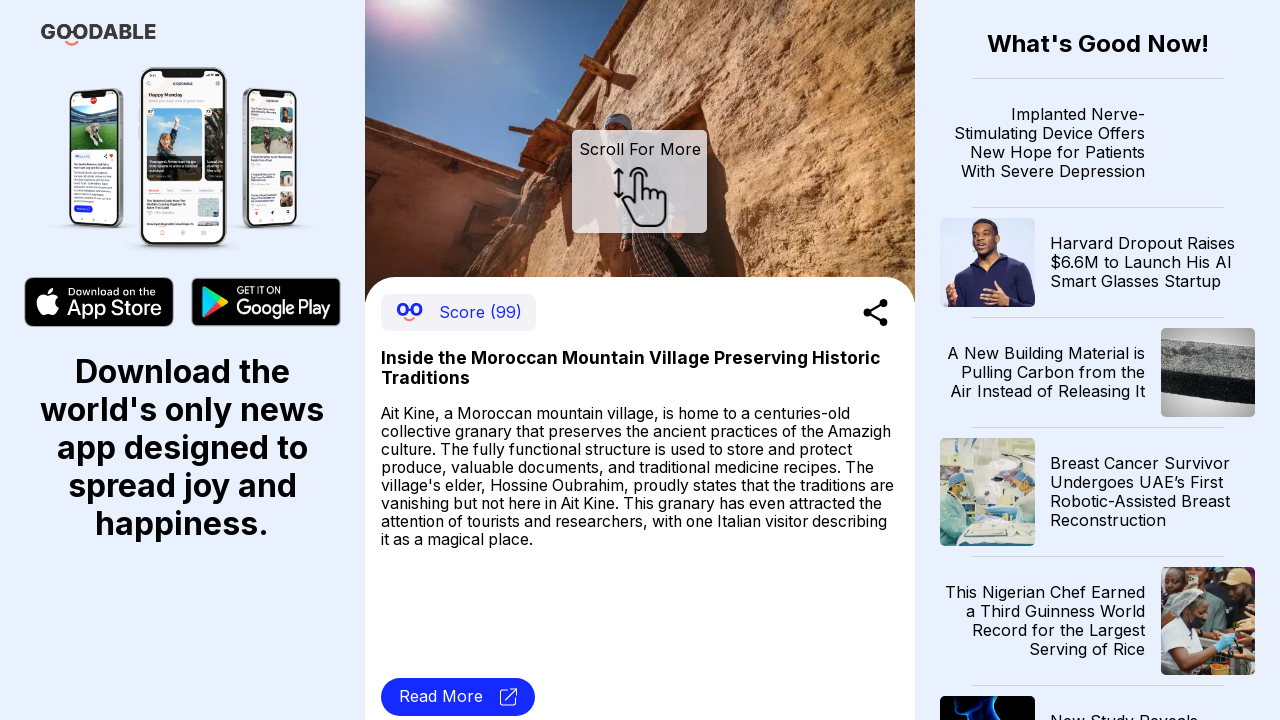

--- FILE ---
content_type: text/html; charset=utf-8
request_url: https://news.goodable.co/211880
body_size: 50417
content:
<!DOCTYPE html><html><head><meta charSet="utf-8"/><meta name="viewport" content="width=device-width"/><meta charset="utf-8"/><link rel="icon" href="/favicon.ico"/><meta http-equiv="content-language" content="en-us"/><title>Goodable - Read the Latest Good News</title><meta name="twitter:card" content="summary_large_image"/><meta name="twitter:site" content="@goodable"/><meta name="twitter:creator" content="@goodable"/><meta property="og:title" content="Goodable - Read the Latest Good News"/><meta property="og:type" content="website"/><meta property="og:site_name" content="Goodable"/><link rel="canonical" href="https://news.goodable.co"/><script type="application/ld+json">{"@context":"https://schema.org","@type":"Organization","logo":"https://news.goodable.co/goodable-wordmark.png","url":"https://news.goodable.co"}</script><meta name="robots" content="index,follow"/><meta property="og:description" content="Inside the Moroccan Mountain Village Preserving Historic Traditions"/><meta property="og:url" content="https://news.goodable.co/211880"/><meta property="og:image" content="https://d3qtrwaa0iprf3.cloudfront.net/media/news_pictures/202303201719_vxh10Fi.jpg"/><meta property="og:image:alt" content="article image"/><script type="application/ld+json">{"@context":"https://schema.org","@type":"Article","mainEntityOfPage":{"@type":"WebPage","@id":"https://news.goodable.co/211880"},"headline":"Inside the Moroccan Mountain Village Preserving Historic Traditions","image":["https://d3qtrwaa0iprf3.cloudfront.net/media/news_pictures/202303201719_vxh10Fi.jpg"],"isAccessibleForFree":true}</script><link rel="preload" as="image" imageSrcSet="/_next/image?url=https%3A%2F%2Fd3qtrwaa0iprf3.cloudfront.net%2Fmedia%2Fnews_pictures%2F202303201719_vxh10Fi.jpg&amp;w=640&amp;q=75 640w, /_next/image?url=https%3A%2F%2Fd3qtrwaa0iprf3.cloudfront.net%2Fmedia%2Fnews_pictures%2F202303201719_vxh10Fi.jpg&amp;w=750&amp;q=75 750w, /_next/image?url=https%3A%2F%2Fd3qtrwaa0iprf3.cloudfront.net%2Fmedia%2Fnews_pictures%2F202303201719_vxh10Fi.jpg&amp;w=828&amp;q=75 828w, /_next/image?url=https%3A%2F%2Fd3qtrwaa0iprf3.cloudfront.net%2Fmedia%2Fnews_pictures%2F202303201719_vxh10Fi.jpg&amp;w=1080&amp;q=75 1080w, /_next/image?url=https%3A%2F%2Fd3qtrwaa0iprf3.cloudfront.net%2Fmedia%2Fnews_pictures%2F202303201719_vxh10Fi.jpg&amp;w=1200&amp;q=75 1200w, /_next/image?url=https%3A%2F%2Fd3qtrwaa0iprf3.cloudfront.net%2Fmedia%2Fnews_pictures%2F202303201719_vxh10Fi.jpg&amp;w=1920&amp;q=75 1920w, /_next/image?url=https%3A%2F%2Fd3qtrwaa0iprf3.cloudfront.net%2Fmedia%2Fnews_pictures%2F202303201719_vxh10Fi.jpg&amp;w=2048&amp;q=75 2048w, /_next/image?url=https%3A%2F%2Fd3qtrwaa0iprf3.cloudfront.net%2Fmedia%2Fnews_pictures%2F202303201719_vxh10Fi.jpg&amp;w=3840&amp;q=75 3840w" imageSizes="100vw"/><link rel="preload" as="image" imageSrcSet="/_next/image?url=https%3A%2F%2Fmedicine.washu.edu%2Fapp%2Fuploads%2F2026%2F01%2FConway-Vagus-Nerve4_1-1.gif&amp;w=640&amp;q=75 640w, /_next/image?url=https%3A%2F%2Fmedicine.washu.edu%2Fapp%2Fuploads%2F2026%2F01%2FConway-Vagus-Nerve4_1-1.gif&amp;w=750&amp;q=75 750w, /_next/image?url=https%3A%2F%2Fmedicine.washu.edu%2Fapp%2Fuploads%2F2026%2F01%2FConway-Vagus-Nerve4_1-1.gif&amp;w=828&amp;q=75 828w, /_next/image?url=https%3A%2F%2Fmedicine.washu.edu%2Fapp%2Fuploads%2F2026%2F01%2FConway-Vagus-Nerve4_1-1.gif&amp;w=1080&amp;q=75 1080w, /_next/image?url=https%3A%2F%2Fmedicine.washu.edu%2Fapp%2Fuploads%2F2026%2F01%2FConway-Vagus-Nerve4_1-1.gif&amp;w=1200&amp;q=75 1200w, /_next/image?url=https%3A%2F%2Fmedicine.washu.edu%2Fapp%2Fuploads%2F2026%2F01%2FConway-Vagus-Nerve4_1-1.gif&amp;w=1920&amp;q=75 1920w, /_next/image?url=https%3A%2F%2Fmedicine.washu.edu%2Fapp%2Fuploads%2F2026%2F01%2FConway-Vagus-Nerve4_1-1.gif&amp;w=2048&amp;q=75 2048w, /_next/image?url=https%3A%2F%2Fmedicine.washu.edu%2Fapp%2Fuploads%2F2026%2F01%2FConway-Vagus-Nerve4_1-1.gif&amp;w=3840&amp;q=75 3840w" imageSizes="100vw"/><link rel="preload" as="image" imageSrcSet="/_next/image?url=https%3A%2F%2Fd3qtrwaa0iprf3.cloudfront.net%2Fmedia%2Fnews_pictures%2F202601210611_c44995.jpg&amp;w=640&amp;q=75 640w, /_next/image?url=https%3A%2F%2Fd3qtrwaa0iprf3.cloudfront.net%2Fmedia%2Fnews_pictures%2F202601210611_c44995.jpg&amp;w=750&amp;q=75 750w, /_next/image?url=https%3A%2F%2Fd3qtrwaa0iprf3.cloudfront.net%2Fmedia%2Fnews_pictures%2F202601210611_c44995.jpg&amp;w=828&amp;q=75 828w, /_next/image?url=https%3A%2F%2Fd3qtrwaa0iprf3.cloudfront.net%2Fmedia%2Fnews_pictures%2F202601210611_c44995.jpg&amp;w=1080&amp;q=75 1080w, /_next/image?url=https%3A%2F%2Fd3qtrwaa0iprf3.cloudfront.net%2Fmedia%2Fnews_pictures%2F202601210611_c44995.jpg&amp;w=1200&amp;q=75 1200w, /_next/image?url=https%3A%2F%2Fd3qtrwaa0iprf3.cloudfront.net%2Fmedia%2Fnews_pictures%2F202601210611_c44995.jpg&amp;w=1920&amp;q=75 1920w, /_next/image?url=https%3A%2F%2Fd3qtrwaa0iprf3.cloudfront.net%2Fmedia%2Fnews_pictures%2F202601210611_c44995.jpg&amp;w=2048&amp;q=75 2048w, /_next/image?url=https%3A%2F%2Fd3qtrwaa0iprf3.cloudfront.net%2Fmedia%2Fnews_pictures%2F202601210611_c44995.jpg&amp;w=3840&amp;q=75 3840w" imageSizes="100vw"/><link rel="preload" as="image" imageSrcSet="/_next/image?url=https%3A%2F%2Fd3qtrwaa0iprf3.cloudfront.net%2Fmedia%2Fnews_pictures%2F202601211011_ed10a8.webp&amp;w=640&amp;q=75 640w, /_next/image?url=https%3A%2F%2Fd3qtrwaa0iprf3.cloudfront.net%2Fmedia%2Fnews_pictures%2F202601211011_ed10a8.webp&amp;w=750&amp;q=75 750w, /_next/image?url=https%3A%2F%2Fd3qtrwaa0iprf3.cloudfront.net%2Fmedia%2Fnews_pictures%2F202601211011_ed10a8.webp&amp;w=828&amp;q=75 828w, /_next/image?url=https%3A%2F%2Fd3qtrwaa0iprf3.cloudfront.net%2Fmedia%2Fnews_pictures%2F202601211011_ed10a8.webp&amp;w=1080&amp;q=75 1080w, /_next/image?url=https%3A%2F%2Fd3qtrwaa0iprf3.cloudfront.net%2Fmedia%2Fnews_pictures%2F202601211011_ed10a8.webp&amp;w=1200&amp;q=75 1200w, /_next/image?url=https%3A%2F%2Fd3qtrwaa0iprf3.cloudfront.net%2Fmedia%2Fnews_pictures%2F202601211011_ed10a8.webp&amp;w=1920&amp;q=75 1920w, /_next/image?url=https%3A%2F%2Fd3qtrwaa0iprf3.cloudfront.net%2Fmedia%2Fnews_pictures%2F202601211011_ed10a8.webp&amp;w=2048&amp;q=75 2048w, /_next/image?url=https%3A%2F%2Fd3qtrwaa0iprf3.cloudfront.net%2Fmedia%2Fnews_pictures%2F202601211011_ed10a8.webp&amp;w=3840&amp;q=75 3840w" imageSizes="100vw"/><link rel="preload" as="image" imageSrcSet="/_next/image?url=https%3A%2F%2Fd3qtrwaa0iprf3.cloudfront.net%2Fmedia%2Fnews_pictures%2F202601211012_266986.jpg&amp;w=640&amp;q=75 640w, /_next/image?url=https%3A%2F%2Fd3qtrwaa0iprf3.cloudfront.net%2Fmedia%2Fnews_pictures%2F202601211012_266986.jpg&amp;w=750&amp;q=75 750w, /_next/image?url=https%3A%2F%2Fd3qtrwaa0iprf3.cloudfront.net%2Fmedia%2Fnews_pictures%2F202601211012_266986.jpg&amp;w=828&amp;q=75 828w, /_next/image?url=https%3A%2F%2Fd3qtrwaa0iprf3.cloudfront.net%2Fmedia%2Fnews_pictures%2F202601211012_266986.jpg&amp;w=1080&amp;q=75 1080w, /_next/image?url=https%3A%2F%2Fd3qtrwaa0iprf3.cloudfront.net%2Fmedia%2Fnews_pictures%2F202601211012_266986.jpg&amp;w=1200&amp;q=75 1200w, /_next/image?url=https%3A%2F%2Fd3qtrwaa0iprf3.cloudfront.net%2Fmedia%2Fnews_pictures%2F202601211012_266986.jpg&amp;w=1920&amp;q=75 1920w, /_next/image?url=https%3A%2F%2Fd3qtrwaa0iprf3.cloudfront.net%2Fmedia%2Fnews_pictures%2F202601211012_266986.jpg&amp;w=2048&amp;q=75 2048w, /_next/image?url=https%3A%2F%2Fd3qtrwaa0iprf3.cloudfront.net%2Fmedia%2Fnews_pictures%2F202601211012_266986.jpg&amp;w=3840&amp;q=75 3840w" imageSizes="100vw"/><link rel="preload" as="image" imageSrcSet="/_next/image?url=https%3A%2F%2Fd3qtrwaa0iprf3.cloudfront.net%2Fmedia%2Fnews_pictures%2F202601211211_e8871b.jpg&amp;w=640&amp;q=75 640w, /_next/image?url=https%3A%2F%2Fd3qtrwaa0iprf3.cloudfront.net%2Fmedia%2Fnews_pictures%2F202601211211_e8871b.jpg&amp;w=750&amp;q=75 750w, /_next/image?url=https%3A%2F%2Fd3qtrwaa0iprf3.cloudfront.net%2Fmedia%2Fnews_pictures%2F202601211211_e8871b.jpg&amp;w=828&amp;q=75 828w, /_next/image?url=https%3A%2F%2Fd3qtrwaa0iprf3.cloudfront.net%2Fmedia%2Fnews_pictures%2F202601211211_e8871b.jpg&amp;w=1080&amp;q=75 1080w, /_next/image?url=https%3A%2F%2Fd3qtrwaa0iprf3.cloudfront.net%2Fmedia%2Fnews_pictures%2F202601211211_e8871b.jpg&amp;w=1200&amp;q=75 1200w, /_next/image?url=https%3A%2F%2Fd3qtrwaa0iprf3.cloudfront.net%2Fmedia%2Fnews_pictures%2F202601211211_e8871b.jpg&amp;w=1920&amp;q=75 1920w, /_next/image?url=https%3A%2F%2Fd3qtrwaa0iprf3.cloudfront.net%2Fmedia%2Fnews_pictures%2F202601211211_e8871b.jpg&amp;w=2048&amp;q=75 2048w, /_next/image?url=https%3A%2F%2Fd3qtrwaa0iprf3.cloudfront.net%2Fmedia%2Fnews_pictures%2F202601211211_e8871b.jpg&amp;w=3840&amp;q=75 3840w" imageSizes="100vw"/><link rel="preload" as="image" imageSrcSet="/_next/image?url=https%3A%2F%2Fd3qtrwaa0iprf3.cloudfront.net%2Fmedia%2Fnews_pictures%2F202601211212_d10557.jpg&amp;w=640&amp;q=75 640w, /_next/image?url=https%3A%2F%2Fd3qtrwaa0iprf3.cloudfront.net%2Fmedia%2Fnews_pictures%2F202601211212_d10557.jpg&amp;w=750&amp;q=75 750w, /_next/image?url=https%3A%2F%2Fd3qtrwaa0iprf3.cloudfront.net%2Fmedia%2Fnews_pictures%2F202601211212_d10557.jpg&amp;w=828&amp;q=75 828w, /_next/image?url=https%3A%2F%2Fd3qtrwaa0iprf3.cloudfront.net%2Fmedia%2Fnews_pictures%2F202601211212_d10557.jpg&amp;w=1080&amp;q=75 1080w, /_next/image?url=https%3A%2F%2Fd3qtrwaa0iprf3.cloudfront.net%2Fmedia%2Fnews_pictures%2F202601211212_d10557.jpg&amp;w=1200&amp;q=75 1200w, /_next/image?url=https%3A%2F%2Fd3qtrwaa0iprf3.cloudfront.net%2Fmedia%2Fnews_pictures%2F202601211212_d10557.jpg&amp;w=1920&amp;q=75 1920w, /_next/image?url=https%3A%2F%2Fd3qtrwaa0iprf3.cloudfront.net%2Fmedia%2Fnews_pictures%2F202601211212_d10557.jpg&amp;w=2048&amp;q=75 2048w, /_next/image?url=https%3A%2F%2Fd3qtrwaa0iprf3.cloudfront.net%2Fmedia%2Fnews_pictures%2F202601211212_d10557.jpg&amp;w=3840&amp;q=75 3840w" imageSizes="100vw"/><link rel="preload" as="image" imageSrcSet="/_next/image?url=https%3A%2F%2Fd3qtrwaa0iprf3.cloudfront.net%2Fmedia%2Fnews_pictures%2F202601211411_0a1045.webp&amp;w=640&amp;q=75 640w, /_next/image?url=https%3A%2F%2Fd3qtrwaa0iprf3.cloudfront.net%2Fmedia%2Fnews_pictures%2F202601211411_0a1045.webp&amp;w=750&amp;q=75 750w, /_next/image?url=https%3A%2F%2Fd3qtrwaa0iprf3.cloudfront.net%2Fmedia%2Fnews_pictures%2F202601211411_0a1045.webp&amp;w=828&amp;q=75 828w, /_next/image?url=https%3A%2F%2Fd3qtrwaa0iprf3.cloudfront.net%2Fmedia%2Fnews_pictures%2F202601211411_0a1045.webp&amp;w=1080&amp;q=75 1080w, /_next/image?url=https%3A%2F%2Fd3qtrwaa0iprf3.cloudfront.net%2Fmedia%2Fnews_pictures%2F202601211411_0a1045.webp&amp;w=1200&amp;q=75 1200w, /_next/image?url=https%3A%2F%2Fd3qtrwaa0iprf3.cloudfront.net%2Fmedia%2Fnews_pictures%2F202601211411_0a1045.webp&amp;w=1920&amp;q=75 1920w, /_next/image?url=https%3A%2F%2Fd3qtrwaa0iprf3.cloudfront.net%2Fmedia%2Fnews_pictures%2F202601211411_0a1045.webp&amp;w=2048&amp;q=75 2048w, /_next/image?url=https%3A%2F%2Fd3qtrwaa0iprf3.cloudfront.net%2Fmedia%2Fnews_pictures%2F202601211411_0a1045.webp&amp;w=3840&amp;q=75 3840w" imageSizes="100vw"/><link rel="preload" as="image" imageSrcSet="/_next/image?url=https%3A%2F%2Fd3qtrwaa0iprf3.cloudfront.net%2Fmedia%2Fnews_pictures%2F202601211411_308c09.jpg&amp;w=640&amp;q=75 640w, /_next/image?url=https%3A%2F%2Fd3qtrwaa0iprf3.cloudfront.net%2Fmedia%2Fnews_pictures%2F202601211411_308c09.jpg&amp;w=750&amp;q=75 750w, /_next/image?url=https%3A%2F%2Fd3qtrwaa0iprf3.cloudfront.net%2Fmedia%2Fnews_pictures%2F202601211411_308c09.jpg&amp;w=828&amp;q=75 828w, /_next/image?url=https%3A%2F%2Fd3qtrwaa0iprf3.cloudfront.net%2Fmedia%2Fnews_pictures%2F202601211411_308c09.jpg&amp;w=1080&amp;q=75 1080w, /_next/image?url=https%3A%2F%2Fd3qtrwaa0iprf3.cloudfront.net%2Fmedia%2Fnews_pictures%2F202601211411_308c09.jpg&amp;w=1200&amp;q=75 1200w, /_next/image?url=https%3A%2F%2Fd3qtrwaa0iprf3.cloudfront.net%2Fmedia%2Fnews_pictures%2F202601211411_308c09.jpg&amp;w=1920&amp;q=75 1920w, /_next/image?url=https%3A%2F%2Fd3qtrwaa0iprf3.cloudfront.net%2Fmedia%2Fnews_pictures%2F202601211411_308c09.jpg&amp;w=2048&amp;q=75 2048w, /_next/image?url=https%3A%2F%2Fd3qtrwaa0iprf3.cloudfront.net%2Fmedia%2Fnews_pictures%2F202601211411_308c09.jpg&amp;w=3840&amp;q=75 3840w" imageSizes="100vw"/><link rel="preload" as="image" imageSrcSet="/_next/image?url=https%3A%2F%2Fd3qtrwaa0iprf3.cloudfront.net%2Fmedia%2Fnews_pictures%2F202601211411_024d60.jpeg&amp;w=640&amp;q=75 640w, /_next/image?url=https%3A%2F%2Fd3qtrwaa0iprf3.cloudfront.net%2Fmedia%2Fnews_pictures%2F202601211411_024d60.jpeg&amp;w=750&amp;q=75 750w, /_next/image?url=https%3A%2F%2Fd3qtrwaa0iprf3.cloudfront.net%2Fmedia%2Fnews_pictures%2F202601211411_024d60.jpeg&amp;w=828&amp;q=75 828w, /_next/image?url=https%3A%2F%2Fd3qtrwaa0iprf3.cloudfront.net%2Fmedia%2Fnews_pictures%2F202601211411_024d60.jpeg&amp;w=1080&amp;q=75 1080w, /_next/image?url=https%3A%2F%2Fd3qtrwaa0iprf3.cloudfront.net%2Fmedia%2Fnews_pictures%2F202601211411_024d60.jpeg&amp;w=1200&amp;q=75 1200w, /_next/image?url=https%3A%2F%2Fd3qtrwaa0iprf3.cloudfront.net%2Fmedia%2Fnews_pictures%2F202601211411_024d60.jpeg&amp;w=1920&amp;q=75 1920w, /_next/image?url=https%3A%2F%2Fd3qtrwaa0iprf3.cloudfront.net%2Fmedia%2Fnews_pictures%2F202601211411_024d60.jpeg&amp;w=2048&amp;q=75 2048w, /_next/image?url=https%3A%2F%2Fd3qtrwaa0iprf3.cloudfront.net%2Fmedia%2Fnews_pictures%2F202601211411_024d60.jpeg&amp;w=3840&amp;q=75 3840w" imageSizes="100vw"/><link rel="preload" as="image" imageSrcSet="/_next/image?url=https%3A%2F%2Fd3qtrwaa0iprf3.cloudfront.net%2Fmedia%2Fnews_pictures%2F202601201411_44b8e6.jpg&amp;w=640&amp;q=75 640w, /_next/image?url=https%3A%2F%2Fd3qtrwaa0iprf3.cloudfront.net%2Fmedia%2Fnews_pictures%2F202601201411_44b8e6.jpg&amp;w=750&amp;q=75 750w, /_next/image?url=https%3A%2F%2Fd3qtrwaa0iprf3.cloudfront.net%2Fmedia%2Fnews_pictures%2F202601201411_44b8e6.jpg&amp;w=828&amp;q=75 828w, /_next/image?url=https%3A%2F%2Fd3qtrwaa0iprf3.cloudfront.net%2Fmedia%2Fnews_pictures%2F202601201411_44b8e6.jpg&amp;w=1080&amp;q=75 1080w, /_next/image?url=https%3A%2F%2Fd3qtrwaa0iprf3.cloudfront.net%2Fmedia%2Fnews_pictures%2F202601201411_44b8e6.jpg&amp;w=1200&amp;q=75 1200w, /_next/image?url=https%3A%2F%2Fd3qtrwaa0iprf3.cloudfront.net%2Fmedia%2Fnews_pictures%2F202601201411_44b8e6.jpg&amp;w=1920&amp;q=75 1920w, /_next/image?url=https%3A%2F%2Fd3qtrwaa0iprf3.cloudfront.net%2Fmedia%2Fnews_pictures%2F202601201411_44b8e6.jpg&amp;w=2048&amp;q=75 2048w, /_next/image?url=https%3A%2F%2Fd3qtrwaa0iprf3.cloudfront.net%2Fmedia%2Fnews_pictures%2F202601201411_44b8e6.jpg&amp;w=3840&amp;q=75 3840w" imageSizes="100vw"/><meta name="next-head-count" content="31"/><meta charSet="utf-8"/><link rel="preconnect" href="https://fonts.googleapis.com"/><link rel="preconnect" href="https://fonts.gstatic.com" crossorigin="true"/><link href="https://news.goodable.co" rel="canonical"/><meta name="google-site-verification" content="HoPJ2Kdb_eB_WDRnzRCgKAEeQb9Eh0oxIqh0aXiBNNI"/><script type="application/ld+json" id="speakable-component">{
"@context": "https://schema.org/",
"@type": "WebPage",
"name": "Goodable",
"speakable":
{
"@type": "SpeakableSpecification",
"cssSelector": [
".speak-title",
".speak-description"
]
}
}</script><link rel="preconnect" href="https://fonts.gstatic.com" crossorigin /><link rel="preload" href="/_next/static/css/76a842ab9ef08e81.css" as="style"/><link rel="stylesheet" href="/_next/static/css/76a842ab9ef08e81.css" data-n-g=""/><link rel="preload" href="/_next/static/css/c90a60145424cc1c.css" as="style"/><link rel="stylesheet" href="/_next/static/css/c90a60145424cc1c.css" data-n-p=""/><noscript data-n-css=""></noscript><script defer="" nomodule="" src="/_next/static/chunks/polyfills-0d1b80a048d4787e.js"></script><script src="/_next/static/chunks/webpack-9b312e20a4e32339.js" defer=""></script><script src="/_next/static/chunks/framework-4556c45dd113b893.js" defer=""></script><script src="/_next/static/chunks/main-25e5079ab4bd6ecd.js" defer=""></script><script src="/_next/static/chunks/pages/_app-59471549011133e0.js" defer=""></script><script src="/_next/static/chunks/c0d53ec4-b4a86a90da387b10.js" defer=""></script><script src="/_next/static/chunks/773-0620410c935cbe80.js" defer=""></script><script src="/_next/static/chunks/661-6600db9d57267a5e.js" defer=""></script><script src="/_next/static/chunks/pages/%5Bnid%5D-3f358cb136f9ccb7.js" defer=""></script><script src="/_next/static/Ui6lDx1S6vM3uIswu77RV/_buildManifest.js" defer=""></script><script src="/_next/static/Ui6lDx1S6vM3uIswu77RV/_ssgManifest.js" defer=""></script><style id="__jsx-181594161">.embla__container{height:100vh}</style><style data-href="https://fonts.googleapis.com/css2?family=Inter:wght@400;700&family=Raleway:wght@900&display=swap">@font-face{font-family:'Inter';font-style:normal;font-weight:400;font-display:swap;src:url(https://fonts.gstatic.com/s/inter/v20/UcCO3FwrK3iLTeHuS_nVMrMxCp50SjIw2boKoduKmMEVuLyfMZs.woff) format('woff')}@font-face{font-family:'Inter';font-style:normal;font-weight:700;font-display:swap;src:url(https://fonts.gstatic.com/s/inter/v20/UcCO3FwrK3iLTeHuS_nVMrMxCp50SjIw2boKoduKmMEVuFuYMZs.woff) format('woff')}@font-face{font-family:'Raleway';font-style:normal;font-weight:900;font-display:swap;src:url(https://fonts.gstatic.com/s/raleway/v37/1Ptxg8zYS_SKggPN4iEgvnHyvveLxVtzpYCM.woff) format('woff')}@font-face{font-family:'Inter';font-style:normal;font-weight:400;font-display:swap;src:url(https://fonts.gstatic.com/s/inter/v20/UcC73FwrK3iLTeHuS_nVMrMxCp50SjIa2JL7W0Q5n-wU.woff2) format('woff2');unicode-range:U+0460-052F,U+1C80-1C8A,U+20B4,U+2DE0-2DFF,U+A640-A69F,U+FE2E-FE2F}@font-face{font-family:'Inter';font-style:normal;font-weight:400;font-display:swap;src:url(https://fonts.gstatic.com/s/inter/v20/UcC73FwrK3iLTeHuS_nVMrMxCp50SjIa0ZL7W0Q5n-wU.woff2) format('woff2');unicode-range:U+0301,U+0400-045F,U+0490-0491,U+04B0-04B1,U+2116}@font-face{font-family:'Inter';font-style:normal;font-weight:400;font-display:swap;src:url(https://fonts.gstatic.com/s/inter/v20/UcC73FwrK3iLTeHuS_nVMrMxCp50SjIa2ZL7W0Q5n-wU.woff2) format('woff2');unicode-range:U+1F00-1FFF}@font-face{font-family:'Inter';font-style:normal;font-weight:400;font-display:swap;src:url(https://fonts.gstatic.com/s/inter/v20/UcC73FwrK3iLTeHuS_nVMrMxCp50SjIa1pL7W0Q5n-wU.woff2) format('woff2');unicode-range:U+0370-0377,U+037A-037F,U+0384-038A,U+038C,U+038E-03A1,U+03A3-03FF}@font-face{font-family:'Inter';font-style:normal;font-weight:400;font-display:swap;src:url(https://fonts.gstatic.com/s/inter/v20/UcC73FwrK3iLTeHuS_nVMrMxCp50SjIa2pL7W0Q5n-wU.woff2) format('woff2');unicode-range:U+0102-0103,U+0110-0111,U+0128-0129,U+0168-0169,U+01A0-01A1,U+01AF-01B0,U+0300-0301,U+0303-0304,U+0308-0309,U+0323,U+0329,U+1EA0-1EF9,U+20AB}@font-face{font-family:'Inter';font-style:normal;font-weight:400;font-display:swap;src:url(https://fonts.gstatic.com/s/inter/v20/UcC73FwrK3iLTeHuS_nVMrMxCp50SjIa25L7W0Q5n-wU.woff2) format('woff2');unicode-range:U+0100-02BA,U+02BD-02C5,U+02C7-02CC,U+02CE-02D7,U+02DD-02FF,U+0304,U+0308,U+0329,U+1D00-1DBF,U+1E00-1E9F,U+1EF2-1EFF,U+2020,U+20A0-20AB,U+20AD-20C0,U+2113,U+2C60-2C7F,U+A720-A7FF}@font-face{font-family:'Inter';font-style:normal;font-weight:400;font-display:swap;src:url(https://fonts.gstatic.com/s/inter/v20/UcC73FwrK3iLTeHuS_nVMrMxCp50SjIa1ZL7W0Q5nw.woff2) format('woff2');unicode-range:U+0000-00FF,U+0131,U+0152-0153,U+02BB-02BC,U+02C6,U+02DA,U+02DC,U+0304,U+0308,U+0329,U+2000-206F,U+20AC,U+2122,U+2191,U+2193,U+2212,U+2215,U+FEFF,U+FFFD}@font-face{font-family:'Inter';font-style:normal;font-weight:700;font-display:swap;src:url(https://fonts.gstatic.com/s/inter/v20/UcC73FwrK3iLTeHuS_nVMrMxCp50SjIa2JL7W0Q5n-wU.woff2) format('woff2');unicode-range:U+0460-052F,U+1C80-1C8A,U+20B4,U+2DE0-2DFF,U+A640-A69F,U+FE2E-FE2F}@font-face{font-family:'Inter';font-style:normal;font-weight:700;font-display:swap;src:url(https://fonts.gstatic.com/s/inter/v20/UcC73FwrK3iLTeHuS_nVMrMxCp50SjIa0ZL7W0Q5n-wU.woff2) format('woff2');unicode-range:U+0301,U+0400-045F,U+0490-0491,U+04B0-04B1,U+2116}@font-face{font-family:'Inter';font-style:normal;font-weight:700;font-display:swap;src:url(https://fonts.gstatic.com/s/inter/v20/UcC73FwrK3iLTeHuS_nVMrMxCp50SjIa2ZL7W0Q5n-wU.woff2) format('woff2');unicode-range:U+1F00-1FFF}@font-face{font-family:'Inter';font-style:normal;font-weight:700;font-display:swap;src:url(https://fonts.gstatic.com/s/inter/v20/UcC73FwrK3iLTeHuS_nVMrMxCp50SjIa1pL7W0Q5n-wU.woff2) format('woff2');unicode-range:U+0370-0377,U+037A-037F,U+0384-038A,U+038C,U+038E-03A1,U+03A3-03FF}@font-face{font-family:'Inter';font-style:normal;font-weight:700;font-display:swap;src:url(https://fonts.gstatic.com/s/inter/v20/UcC73FwrK3iLTeHuS_nVMrMxCp50SjIa2pL7W0Q5n-wU.woff2) format('woff2');unicode-range:U+0102-0103,U+0110-0111,U+0128-0129,U+0168-0169,U+01A0-01A1,U+01AF-01B0,U+0300-0301,U+0303-0304,U+0308-0309,U+0323,U+0329,U+1EA0-1EF9,U+20AB}@font-face{font-family:'Inter';font-style:normal;font-weight:700;font-display:swap;src:url(https://fonts.gstatic.com/s/inter/v20/UcC73FwrK3iLTeHuS_nVMrMxCp50SjIa25L7W0Q5n-wU.woff2) format('woff2');unicode-range:U+0100-02BA,U+02BD-02C5,U+02C7-02CC,U+02CE-02D7,U+02DD-02FF,U+0304,U+0308,U+0329,U+1D00-1DBF,U+1E00-1E9F,U+1EF2-1EFF,U+2020,U+20A0-20AB,U+20AD-20C0,U+2113,U+2C60-2C7F,U+A720-A7FF}@font-face{font-family:'Inter';font-style:normal;font-weight:700;font-display:swap;src:url(https://fonts.gstatic.com/s/inter/v20/UcC73FwrK3iLTeHuS_nVMrMxCp50SjIa1ZL7W0Q5nw.woff2) format('woff2');unicode-range:U+0000-00FF,U+0131,U+0152-0153,U+02BB-02BC,U+02C6,U+02DA,U+02DC,U+0304,U+0308,U+0329,U+2000-206F,U+20AC,U+2122,U+2191,U+2193,U+2212,U+2215,U+FEFF,U+FFFD}@font-face{font-family:'Raleway';font-style:normal;font-weight:900;font-display:swap;src:url(https://fonts.gstatic.com/s/raleway/v37/1Ptxg8zYS_SKggPN4iEgvnHyvveLxVtzpbCFPrcVIT9d0c-dYA.woff) format('woff');unicode-range:U+0460-052F,U+1C80-1C8A,U+20B4,U+2DE0-2DFF,U+A640-A69F,U+FE2E-FE2F}@font-face{font-family:'Raleway';font-style:normal;font-weight:900;font-display:swap;src:url(https://fonts.gstatic.com/s/raleway/v37/1Ptxg8zYS_SKggPN4iEgvnHyvveLxVtzpbCMPrcVIT9d0c-dYA.woff) format('woff');unicode-range:U+0301,U+0400-045F,U+0490-0491,U+04B0-04B1,U+2116}@font-face{font-family:'Raleway';font-style:normal;font-weight:900;font-display:swap;src:url(https://fonts.gstatic.com/s/raleway/v37/1Ptxg8zYS_SKggPN4iEgvnHyvveLxVtzpbCHPrcVIT9d0c-dYA.woff) format('woff');unicode-range:U+0102-0103,U+0110-0111,U+0128-0129,U+0168-0169,U+01A0-01A1,U+01AF-01B0,U+0300-0301,U+0303-0304,U+0308-0309,U+0323,U+0329,U+1EA0-1EF9,U+20AB}@font-face{font-family:'Raleway';font-style:normal;font-weight:900;font-display:swap;src:url(https://fonts.gstatic.com/s/raleway/v37/1Ptxg8zYS_SKggPN4iEgvnHyvveLxVtzpbCGPrcVIT9d0c-dYA.woff) format('woff');unicode-range:U+0100-02BA,U+02BD-02C5,U+02C7-02CC,U+02CE-02D7,U+02DD-02FF,U+0304,U+0308,U+0329,U+1D00-1DBF,U+1E00-1E9F,U+1EF2-1EFF,U+2020,U+20A0-20AB,U+20AD-20C0,U+2113,U+2C60-2C7F,U+A720-A7FF}@font-face{font-family:'Raleway';font-style:normal;font-weight:900;font-display:swap;src:url(https://fonts.gstatic.com/s/raleway/v37/1Ptxg8zYS_SKggPN4iEgvnHyvveLxVtzpbCIPrcVIT9d0c8.woff) format('woff');unicode-range:U+0000-00FF,U+0131,U+0152-0153,U+02BB-02BC,U+02C6,U+02DA,U+02DC,U+0304,U+0308,U+0329,U+2000-206F,U+20AC,U+2122,U+2191,U+2193,U+2212,U+2215,U+FEFF,U+FFFD}</style></head><body><div id="__next"><div class="Layout_outerGrid__lPBBP"><div class="Layout_leftGrid__aRAp5"><span style="box-sizing:border-box;display:inline-block;overflow:hidden;width:initial;height:initial;background:none;opacity:1;border:0;margin:0;padding:0;position:relative;max-width:100%"><span style="box-sizing:border-box;display:block;width:initial;height:initial;background:none;opacity:1;border:0;margin:0;padding:0;max-width:100%"><img style="display:block;max-width:100%;width:initial;height:initial;background:none;opacity:1;border:0;margin:0;padding:0" alt="" aria-hidden="true" src="data:image/svg+xml,%3csvg%20xmlns=%27http://www.w3.org/2000/svg%27%20version=%271.1%27%20width=%27390%27%20height=%2782%27/%3e"/></span><img alt="goodable logo" src="[data-uri]" decoding="async" data-nimg="intrinsic" class="Layout_goodableLogo__vy5Z1" style="position:absolute;top:0;left:0;bottom:0;right:0;box-sizing:border-box;padding:0;border:none;margin:auto;display:block;width:0;height:0;min-width:100%;max-width:100%;min-height:100%;max-height:100%"/><noscript><img alt="goodable logo" srcSet="/_next/image?url=%2F_next%2Fstatic%2Fmedia%2Fgoodable-logo-dark.3f3589fc.png&amp;w=640&amp;q=75 1x, /_next/image?url=%2F_next%2Fstatic%2Fmedia%2Fgoodable-logo-dark.3f3589fc.png&amp;w=828&amp;q=75 2x" src="/_next/image?url=%2F_next%2Fstatic%2Fmedia%2Fgoodable-logo-dark.3f3589fc.png&amp;w=828&amp;q=75" decoding="async" data-nimg="intrinsic" style="position:absolute;top:0;left:0;bottom:0;right:0;box-sizing:border-box;padding:0;border:none;margin:auto;display:block;width:0;height:0;min-width:100%;max-width:100%;min-height:100%;max-height:100%" class="Layout_goodableLogo__vy5Z1" loading="lazy"/></noscript></span><div class="Layout_spanGridWidth__BqLlw"><span style="box-sizing:border-box;display:inline-block;overflow:hidden;width:initial;height:initial;background:none;opacity:1;border:0;margin:0;padding:0;position:relative;max-width:100%"><span style="box-sizing:border-box;display:block;width:initial;height:initial;background:none;opacity:1;border:0;margin:0;padding:0;max-width:100%"><img style="display:block;max-width:100%;width:initial;height:initial;background:none;opacity:1;border:0;margin:0;padding:0" alt="" aria-hidden="true" src="data:image/svg+xml,%3csvg%20xmlns=%27http://www.w3.org/2000/svg%27%20version=%271.1%27%20width=%272100%27%20height=%271400%27/%3e"/></span><img alt="" src="[data-uri]" decoding="async" data-nimg="intrinsic" style="position:absolute;top:0;left:0;bottom:0;right:0;box-sizing:border-box;padding:0;border:none;margin:auto;display:block;width:0;height:0;min-width:100%;max-width:100%;min-height:100%;max-height:100%"/><noscript><img alt="" srcSet="/_next/image?url=%2F_next%2Fstatic%2Fmedia%2Ftri-screen-app-preview.58c2ad78.png&amp;w=3840&amp;q=75 1x" src="/_next/image?url=%2F_next%2Fstatic%2Fmedia%2Ftri-screen-app-preview.58c2ad78.png&amp;w=3840&amp;q=75" decoding="async" data-nimg="intrinsic" style="position:absolute;top:0;left:0;bottom:0;right:0;box-sizing:border-box;padding:0;border:none;margin:auto;display:block;width:0;height:0;min-width:100%;max-width:100%;min-height:100%;max-height:100%" loading="lazy"/></noscript></span></div><a href="https://goodablenews.page.link/ios-download"><span style="box-sizing:border-box;display:inline-block;overflow:hidden;width:initial;height:initial;background:none;opacity:1;border:0;margin:0;padding:0;position:relative;max-width:100%"><span style="box-sizing:border-box;display:block;width:initial;height:initial;background:none;opacity:1;border:0;margin:0;padding:0;max-width:100%"><img style="display:block;max-width:100%;width:initial;height:initial;background:none;opacity:1;border:0;margin:0;padding:0" alt="" aria-hidden="true" src="data:image/svg+xml,%3csvg%20xmlns=%27http://www.w3.org/2000/svg%27%20version=%271.1%27%20width=%27150%27%20height=%2750%27/%3e"/></span><img alt="download iOS app" src="[data-uri]" decoding="async" data-nimg="intrinsic" class="Layout_iosBadge__aZdRQ" style="position:absolute;top:0;left:0;bottom:0;right:0;box-sizing:border-box;padding:0;border:none;margin:auto;display:block;width:0;height:0;min-width:100%;max-width:100%;min-height:100%;max-height:100%"/><noscript><img alt="download iOS app" srcSet="/_next/static/media/download-app-store-badge.b75c0509.svg 1x, /_next/static/media/download-app-store-badge.b75c0509.svg 2x" src="/_next/static/media/download-app-store-badge.b75c0509.svg" decoding="async" data-nimg="intrinsic" style="position:absolute;top:0;left:0;bottom:0;right:0;box-sizing:border-box;padding:0;border:none;margin:auto;display:block;width:0;height:0;min-width:100%;max-width:100%;min-height:100%;max-height:100%" class="Layout_iosBadge__aZdRQ" loading="lazy"/></noscript></span></a><a href="https://goodablenews.page.link/android-download"><span style="box-sizing:border-box;display:inline-block;overflow:hidden;width:initial;height:initial;background:none;opacity:1;border:0;margin:0;padding:0;position:relative;max-width:100%"><span style="box-sizing:border-box;display:block;width:initial;height:initial;background:none;opacity:1;border:0;margin:0;padding:0;max-width:100%"><img style="display:block;max-width:100%;width:initial;height:initial;background:none;opacity:1;border:0;margin:0;padding:0" alt="" aria-hidden="true" src="data:image/svg+xml,%3csvg%20xmlns=%27http://www.w3.org/2000/svg%27%20version=%271.1%27%20width=%27150%27%20height=%2750%27/%3e"/></span><img alt="download android app" src="[data-uri]" decoding="async" data-nimg="intrinsic" class="Layout_androidBadge__0HTZ_" style="position:absolute;top:0;left:0;bottom:0;right:0;box-sizing:border-box;padding:0;border:none;margin:auto;display:block;width:0;height:0;min-width:100%;max-width:100%;min-height:100%;max-height:100%"/><noscript><img alt="download android app" srcSet="/_next/image?url=%2F_next%2Fstatic%2Fmedia%2Fdownload-play-store-badge.0ef5a041.png&amp;w=256&amp;q=75 1x, /_next/image?url=%2F_next%2Fstatic%2Fmedia%2Fdownload-play-store-badge.0ef5a041.png&amp;w=384&amp;q=75 2x" src="/_next/image?url=%2F_next%2Fstatic%2Fmedia%2Fdownload-play-store-badge.0ef5a041.png&amp;w=384&amp;q=75" decoding="async" data-nimg="intrinsic" style="position:absolute;top:0;left:0;bottom:0;right:0;box-sizing:border-box;padding:0;border:none;margin:auto;display:block;width:0;height:0;min-width:100%;max-width:100%;min-height:100%;max-height:100%" class="Layout_androidBadge__0HTZ_" loading="lazy"/></noscript></span></a><div class="Layout_spanGridWidth__BqLlw undefined"><h1>Download the world&#x27;s only news app designed to spread joy and happiness.</h1></div></div><main class="Layout_mainArticle__KScBb"><div class="NewsArticle_scrollMessage__A6ODy "><p>Scroll For More</p><span style="box-sizing:border-box;display:inline-block;overflow:hidden;width:initial;height:initial;background:none;opacity:1;border:0;margin:0;padding:0;position:relative;max-width:100%"><span style="box-sizing:border-box;display:block;width:initial;height:initial;background:none;opacity:1;border:0;margin:0;padding:0;max-width:100%"><img style="display:block;max-width:100%;width:initial;height:initial;background:none;opacity:1;border:0;margin:0;padding:0" alt="" aria-hidden="true" src="data:image/svg+xml,%3csvg%20xmlns=%27http://www.w3.org/2000/svg%27%20version=%271.1%27%20width=%2760%27%20height=%2760%27/%3e"/></span><img alt="" src="[data-uri]" decoding="async" data-nimg="intrinsic" style="position:absolute;top:0;left:0;bottom:0;right:0;box-sizing:border-box;padding:0;border:none;margin:auto;display:block;width:0;height:0;min-width:100%;max-width:100%;min-height:100%;max-height:100%"/><noscript><img alt="" srcSet="/_next/image?url=%2F_next%2Fstatic%2Fmedia%2Fswipe.53ba378c.png&amp;w=64&amp;q=75 1x, /_next/image?url=%2F_next%2Fstatic%2Fmedia%2Fswipe.53ba378c.png&amp;w=128&amp;q=75 2x" src="/_next/image?url=%2F_next%2Fstatic%2Fmedia%2Fswipe.53ba378c.png&amp;w=128&amp;q=75" decoding="async" data-nimg="intrinsic" style="position:absolute;top:0;left:0;bottom:0;right:0;box-sizing:border-box;padding:0;border:none;margin:auto;display:block;width:0;height:0;min-width:100%;max-width:100%;min-height:100%;max-height:100%" loading="lazy"/></noscript></span></div><div class="jsx-181594161 embla"><div class="jsx-181594161 embla__viewport"><div class="jsx-181594161 embla__container"><div class="false NewsArticle_newsContainer__yo11j embla__slide"><div class="NewsArticle_logoWrapper__JwMTJ"><span style="box-sizing:border-box;display:block;overflow:hidden;width:initial;height:initial;background:none;opacity:1;border:0;margin:0;padding:0;position:absolute;top:0;left:0;bottom:0;right:0"><img alt="" src="[data-uri]" decoding="async" data-nimg="fill" style="position:absolute;top:0;left:0;bottom:0;right:0;box-sizing:border-box;padding:0;border:none;margin:auto;display:block;width:0;height:0;min-width:100%;max-width:100%;min-height:100%;max-height:100%;object-fit:contain"/><noscript><img alt="" sizes="100vw" srcSet="/_next/image?url=%2F_next%2Fstatic%2Fmedia%2Fsmile-circle.841ad79d.png&amp;w=640&amp;q=75 640w, /_next/image?url=%2F_next%2Fstatic%2Fmedia%2Fsmile-circle.841ad79d.png&amp;w=750&amp;q=75 750w, /_next/image?url=%2F_next%2Fstatic%2Fmedia%2Fsmile-circle.841ad79d.png&amp;w=828&amp;q=75 828w, /_next/image?url=%2F_next%2Fstatic%2Fmedia%2Fsmile-circle.841ad79d.png&amp;w=1080&amp;q=75 1080w, /_next/image?url=%2F_next%2Fstatic%2Fmedia%2Fsmile-circle.841ad79d.png&amp;w=1200&amp;q=75 1200w, /_next/image?url=%2F_next%2Fstatic%2Fmedia%2Fsmile-circle.841ad79d.png&amp;w=1920&amp;q=75 1920w, /_next/image?url=%2F_next%2Fstatic%2Fmedia%2Fsmile-circle.841ad79d.png&amp;w=2048&amp;q=75 2048w, /_next/image?url=%2F_next%2Fstatic%2Fmedia%2Fsmile-circle.841ad79d.png&amp;w=3840&amp;q=75 3840w" src="/_next/image?url=%2F_next%2Fstatic%2Fmedia%2Fsmile-circle.841ad79d.png&amp;w=3840&amp;q=75" decoding="async" data-nimg="fill" style="position:absolute;top:0;left:0;bottom:0;right:0;box-sizing:border-box;padding:0;border:none;margin:auto;display:block;width:0;height:0;min-width:100%;max-width:100%;min-height:100%;max-height:100%;object-fit:contain" loading="lazy"/></noscript></span></div><div class="NewsArticle_phoneDownloadMessage__Mk_aD"><div><span class="NewsArticle_textWrapper__Ztc0d">GET</span><div class="NewsArticle_logoTextWrapper__i_uMo"><span style="box-sizing:border-box;display:block;overflow:hidden;width:initial;height:initial;background:none;opacity:1;border:0;margin:0;padding:0;position:absolute;top:0;left:0;bottom:0;right:0"><img alt="goodable logo" src="[data-uri]" decoding="async" data-nimg="fill" style="position:absolute;top:0;left:0;bottom:0;right:0;box-sizing:border-box;padding:0;border:none;margin:auto;display:block;width:0;height:0;min-width:100%;max-width:100%;min-height:100%;max-height:100%;object-fit:contain"/><noscript><img alt="goodable logo" sizes="100vw" srcSet="/_next/image?url=%2F_next%2Fstatic%2Fmedia%2Fgoodable-wordmark.a7776059.png&amp;w=640&amp;q=75 640w, /_next/image?url=%2F_next%2Fstatic%2Fmedia%2Fgoodable-wordmark.a7776059.png&amp;w=750&amp;q=75 750w, /_next/image?url=%2F_next%2Fstatic%2Fmedia%2Fgoodable-wordmark.a7776059.png&amp;w=828&amp;q=75 828w, /_next/image?url=%2F_next%2Fstatic%2Fmedia%2Fgoodable-wordmark.a7776059.png&amp;w=1080&amp;q=75 1080w, /_next/image?url=%2F_next%2Fstatic%2Fmedia%2Fgoodable-wordmark.a7776059.png&amp;w=1200&amp;q=75 1200w, /_next/image?url=%2F_next%2Fstatic%2Fmedia%2Fgoodable-wordmark.a7776059.png&amp;w=1920&amp;q=75 1920w, /_next/image?url=%2F_next%2Fstatic%2Fmedia%2Fgoodable-wordmark.a7776059.png&amp;w=2048&amp;q=75 2048w, /_next/image?url=%2F_next%2Fstatic%2Fmedia%2Fgoodable-wordmark.a7776059.png&amp;w=3840&amp;q=75 3840w" src="/_next/image?url=%2F_next%2Fstatic%2Fmedia%2Fgoodable-wordmark.a7776059.png&amp;w=3840&amp;q=75" decoding="async" data-nimg="fill" style="position:absolute;top:0;left:0;bottom:0;right:0;box-sizing:border-box;padding:0;border:none;margin:auto;display:block;width:0;height:0;min-width:100%;max-width:100%;min-height:100%;max-height:100%;object-fit:contain" loading="lazy"/></noscript></span></div></div></div><div class="NewsArticle_imageWrapper__bi__v"><span style="box-sizing:border-box;display:block;overflow:hidden;width:initial;height:initial;background:none;opacity:1;border:0;margin:0;padding:0;position:absolute;top:0;left:0;bottom:0;right:0"><img alt="" sizes="100vw" srcSet="/_next/image?url=https%3A%2F%2Fd3qtrwaa0iprf3.cloudfront.net%2Fmedia%2Fnews_pictures%2F202303201719_vxh10Fi.jpg&amp;w=640&amp;q=75 640w, /_next/image?url=https%3A%2F%2Fd3qtrwaa0iprf3.cloudfront.net%2Fmedia%2Fnews_pictures%2F202303201719_vxh10Fi.jpg&amp;w=750&amp;q=75 750w, /_next/image?url=https%3A%2F%2Fd3qtrwaa0iprf3.cloudfront.net%2Fmedia%2Fnews_pictures%2F202303201719_vxh10Fi.jpg&amp;w=828&amp;q=75 828w, /_next/image?url=https%3A%2F%2Fd3qtrwaa0iprf3.cloudfront.net%2Fmedia%2Fnews_pictures%2F202303201719_vxh10Fi.jpg&amp;w=1080&amp;q=75 1080w, /_next/image?url=https%3A%2F%2Fd3qtrwaa0iprf3.cloudfront.net%2Fmedia%2Fnews_pictures%2F202303201719_vxh10Fi.jpg&amp;w=1200&amp;q=75 1200w, /_next/image?url=https%3A%2F%2Fd3qtrwaa0iprf3.cloudfront.net%2Fmedia%2Fnews_pictures%2F202303201719_vxh10Fi.jpg&amp;w=1920&amp;q=75 1920w, /_next/image?url=https%3A%2F%2Fd3qtrwaa0iprf3.cloudfront.net%2Fmedia%2Fnews_pictures%2F202303201719_vxh10Fi.jpg&amp;w=2048&amp;q=75 2048w, /_next/image?url=https%3A%2F%2Fd3qtrwaa0iprf3.cloudfront.net%2Fmedia%2Fnews_pictures%2F202303201719_vxh10Fi.jpg&amp;w=3840&amp;q=75 3840w" src="/_next/image?url=https%3A%2F%2Fd3qtrwaa0iprf3.cloudfront.net%2Fmedia%2Fnews_pictures%2F202303201719_vxh10Fi.jpg&amp;w=3840&amp;q=75" decoding="async" data-nimg="fill" style="position:absolute;top:0;left:0;bottom:0;right:0;box-sizing:border-box;padding:0;border:none;margin:auto;display:block;width:0;height:0;min-width:100%;max-width:100%;min-height:100%;max-height:100%;object-fit:cover"/></span></div><div class="NewsArticle_contentWrapper__45YY6" style="height:calc(58% + 25px)"><div class="NewsArticle_upperSectionWrap__3Cxld"><div class="NewsArticle_score__a2Oz8"><span style="box-sizing:border-box;display:inline-block;overflow:hidden;width:initial;height:initial;background:none;opacity:1;border:0;margin:0;padding:0;position:relative;max-width:100%"><span style="box-sizing:border-box;display:block;width:initial;height:initial;background:none;opacity:1;border:0;margin:0;padding:0;max-width:100%"><img style="display:block;max-width:100%;width:initial;height:initial;background:none;opacity:1;border:0;margin:0;padding:0" alt="" aria-hidden="true" src="data:image/svg+xml,%3csvg%20xmlns=%27http://www.w3.org/2000/svg%27%20version=%271.1%27%20width=%2717%27%20height=%2712%27/%3e"/></span><img alt="logo" src="[data-uri]" decoding="async" data-nimg="intrinsic" style="position:absolute;top:0;left:0;bottom:0;right:0;box-sizing:border-box;padding:0;border:none;margin:auto;display:block;width:0;height:0;min-width:100%;max-width:100%;min-height:100%;max-height:100%"/><noscript><img alt="logo" srcSet="/_next/static/media/smile.10973be9.svg 1x, /_next/static/media/smile.10973be9.svg 2x" src="/_next/static/media/smile.10973be9.svg" decoding="async" data-nimg="intrinsic" style="position:absolute;top:0;left:0;bottom:0;right:0;box-sizing:border-box;padding:0;border:none;margin:auto;display:block;width:0;height:0;min-width:100%;max-width:100%;min-height:100%;max-height:100%" loading="lazy"/></noscript></span><p>Score (99)</p></div><div class="NewsArticle_shareWrap__JmjZf"><span style="box-sizing:border-box;display:inline-block;overflow:hidden;width:initial;height:initial;background:none;opacity:1;border:0;margin:0;padding:0;position:relative;max-width:100%"><span style="box-sizing:border-box;display:block;width:initial;height:initial;background:none;opacity:1;border:0;margin:0;padding:0;max-width:100%"><img style="display:block;max-width:100%;width:initial;height:initial;background:none;opacity:1;border:0;margin:0;padding:0" alt="" aria-hidden="true" src="data:image/svg+xml,%3csvg%20xmlns=%27http://www.w3.org/2000/svg%27%20version=%271.1%27%20width=%271080%27%20height=%271080%27/%3e"/></span><img alt="share icon" src="[data-uri]" decoding="async" data-nimg="intrinsic" style="position:absolute;top:0;left:0;bottom:0;right:0;box-sizing:border-box;padding:0;border:none;margin:auto;display:block;width:0;height:0;min-width:100%;max-width:100%;min-height:100%;max-height:100%"/><noscript><img alt="share icon" srcSet="/_next/static/media/share.49e4494f.svg 1x, /_next/static/media/share.49e4494f.svg 2x" src="/_next/static/media/share.49e4494f.svg" decoding="async" data-nimg="intrinsic" style="position:absolute;top:0;left:0;bottom:0;right:0;box-sizing:border-box;padding:0;border:none;margin:auto;display:block;width:0;height:0;min-width:100%;max-width:100%;min-height:100%;max-height:100%" loading="lazy"/></noscript></span></div></div><div class="NewsArticle_contentOverflowWrap__j0e1C"><p class="NewsArticle_title__7Dq2y speak-title">Inside the Moroccan Mountain Village Preserving Historic Traditions</p><p class="NewsArticle_description__02vLS speak-description">Ait Kine, a Moroccan mountain village, is home to a centuries-old collective granary that preserves the ancient practices of the Amazigh culture. The fully functional structure is used to store and protect produce, valuable documents, and traditional medicine recipes. The village&#x27;s elder, Hossine Oubrahim, proudly states that the traditions are vanishing but not here in Ait Kine. This granary has even attracted the attention of tourists and researchers, with one Italian visitor describing it as a magical place.</p><a target="_blank" rel="noopener" href="https://www.aljazeera.com/features/2023/3/20/in-moroccos-mountains-villagers-hold-onto-ancient-traditions"><div class="NewsArticle_readMore__gN3rI"><span>Read More</span><span style="box-sizing:border-box;display:inline-block;overflow:hidden;width:initial;height:initial;background:none;opacity:1;border:0;margin:0;padding:0;position:relative;max-width:100%"><span style="box-sizing:border-box;display:block;width:initial;height:initial;background:none;opacity:1;border:0;margin:0;padding:0;max-width:100%"><img style="display:block;max-width:100%;width:initial;height:initial;background:none;opacity:1;border:0;margin:0;padding:0" alt="" aria-hidden="true" src="data:image/svg+xml,%3csvg%20xmlns=%27http://www.w3.org/2000/svg%27%20version=%271.1%27%20width=%2719%27%20height=%2718%27/%3e"/></span><img alt="read more icon" src="[data-uri]" decoding="async" data-nimg="intrinsic" style="position:absolute;top:0;left:0;bottom:0;right:0;box-sizing:border-box;padding:0;border:none;margin:auto;display:block;width:0;height:0;min-width:100%;max-width:100%;min-height:100%;max-height:100%"/><noscript><img alt="read more icon" srcSet="/_next/static/media/open-link.7aa501c6.svg 1x, /_next/static/media/open-link.7aa501c6.svg 2x" src="/_next/static/media/open-link.7aa501c6.svg" decoding="async" data-nimg="intrinsic" style="position:absolute;top:0;left:0;bottom:0;right:0;box-sizing:border-box;padding:0;border:none;margin:auto;display:block;width:0;height:0;min-width:100%;max-width:100%;min-height:100%;max-height:100%" loading="lazy"/></noscript></span></div></a></div></div></div><div class="false NewsArticle_newsContainer__yo11j embla__slide"><div class="NewsArticle_logoWrapper__JwMTJ"><span style="box-sizing:border-box;display:block;overflow:hidden;width:initial;height:initial;background:none;opacity:1;border:0;margin:0;padding:0;position:absolute;top:0;left:0;bottom:0;right:0"><img alt="" src="[data-uri]" decoding="async" data-nimg="fill" style="position:absolute;top:0;left:0;bottom:0;right:0;box-sizing:border-box;padding:0;border:none;margin:auto;display:block;width:0;height:0;min-width:100%;max-width:100%;min-height:100%;max-height:100%;object-fit:contain"/><noscript><img alt="" sizes="100vw" srcSet="/_next/image?url=%2F_next%2Fstatic%2Fmedia%2Fsmile-circle.841ad79d.png&amp;w=640&amp;q=75 640w, /_next/image?url=%2F_next%2Fstatic%2Fmedia%2Fsmile-circle.841ad79d.png&amp;w=750&amp;q=75 750w, /_next/image?url=%2F_next%2Fstatic%2Fmedia%2Fsmile-circle.841ad79d.png&amp;w=828&amp;q=75 828w, /_next/image?url=%2F_next%2Fstatic%2Fmedia%2Fsmile-circle.841ad79d.png&amp;w=1080&amp;q=75 1080w, /_next/image?url=%2F_next%2Fstatic%2Fmedia%2Fsmile-circle.841ad79d.png&amp;w=1200&amp;q=75 1200w, /_next/image?url=%2F_next%2Fstatic%2Fmedia%2Fsmile-circle.841ad79d.png&amp;w=1920&amp;q=75 1920w, /_next/image?url=%2F_next%2Fstatic%2Fmedia%2Fsmile-circle.841ad79d.png&amp;w=2048&amp;q=75 2048w, /_next/image?url=%2F_next%2Fstatic%2Fmedia%2Fsmile-circle.841ad79d.png&amp;w=3840&amp;q=75 3840w" src="/_next/image?url=%2F_next%2Fstatic%2Fmedia%2Fsmile-circle.841ad79d.png&amp;w=3840&amp;q=75" decoding="async" data-nimg="fill" style="position:absolute;top:0;left:0;bottom:0;right:0;box-sizing:border-box;padding:0;border:none;margin:auto;display:block;width:0;height:0;min-width:100%;max-width:100%;min-height:100%;max-height:100%;object-fit:contain" loading="lazy"/></noscript></span></div><div class="NewsArticle_phoneDownloadMessage__Mk_aD"><div><span class="NewsArticle_textWrapper__Ztc0d">GET</span><div class="NewsArticle_logoTextWrapper__i_uMo"><span style="box-sizing:border-box;display:block;overflow:hidden;width:initial;height:initial;background:none;opacity:1;border:0;margin:0;padding:0;position:absolute;top:0;left:0;bottom:0;right:0"><img alt="goodable logo" src="[data-uri]" decoding="async" data-nimg="fill" style="position:absolute;top:0;left:0;bottom:0;right:0;box-sizing:border-box;padding:0;border:none;margin:auto;display:block;width:0;height:0;min-width:100%;max-width:100%;min-height:100%;max-height:100%;object-fit:contain"/><noscript><img alt="goodable logo" sizes="100vw" srcSet="/_next/image?url=%2F_next%2Fstatic%2Fmedia%2Fgoodable-wordmark.a7776059.png&amp;w=640&amp;q=75 640w, /_next/image?url=%2F_next%2Fstatic%2Fmedia%2Fgoodable-wordmark.a7776059.png&amp;w=750&amp;q=75 750w, /_next/image?url=%2F_next%2Fstatic%2Fmedia%2Fgoodable-wordmark.a7776059.png&amp;w=828&amp;q=75 828w, /_next/image?url=%2F_next%2Fstatic%2Fmedia%2Fgoodable-wordmark.a7776059.png&amp;w=1080&amp;q=75 1080w, /_next/image?url=%2F_next%2Fstatic%2Fmedia%2Fgoodable-wordmark.a7776059.png&amp;w=1200&amp;q=75 1200w, /_next/image?url=%2F_next%2Fstatic%2Fmedia%2Fgoodable-wordmark.a7776059.png&amp;w=1920&amp;q=75 1920w, /_next/image?url=%2F_next%2Fstatic%2Fmedia%2Fgoodable-wordmark.a7776059.png&amp;w=2048&amp;q=75 2048w, /_next/image?url=%2F_next%2Fstatic%2Fmedia%2Fgoodable-wordmark.a7776059.png&amp;w=3840&amp;q=75 3840w" src="/_next/image?url=%2F_next%2Fstatic%2Fmedia%2Fgoodable-wordmark.a7776059.png&amp;w=3840&amp;q=75" decoding="async" data-nimg="fill" style="position:absolute;top:0;left:0;bottom:0;right:0;box-sizing:border-box;padding:0;border:none;margin:auto;display:block;width:0;height:0;min-width:100%;max-width:100%;min-height:100%;max-height:100%;object-fit:contain" loading="lazy"/></noscript></span></div></div></div><div class="NewsArticle_imageWrapper__bi__v"><span style="box-sizing:border-box;display:block;overflow:hidden;width:initial;height:initial;background:none;opacity:1;border:0;margin:0;padding:0;position:absolute;top:0;left:0;bottom:0;right:0"><img alt="" sizes="100vw" srcSet="/_next/image?url=https%3A%2F%2Fmedicine.washu.edu%2Fapp%2Fuploads%2F2026%2F01%2FConway-Vagus-Nerve4_1-1.gif&amp;w=640&amp;q=75 640w, /_next/image?url=https%3A%2F%2Fmedicine.washu.edu%2Fapp%2Fuploads%2F2026%2F01%2FConway-Vagus-Nerve4_1-1.gif&amp;w=750&amp;q=75 750w, /_next/image?url=https%3A%2F%2Fmedicine.washu.edu%2Fapp%2Fuploads%2F2026%2F01%2FConway-Vagus-Nerve4_1-1.gif&amp;w=828&amp;q=75 828w, /_next/image?url=https%3A%2F%2Fmedicine.washu.edu%2Fapp%2Fuploads%2F2026%2F01%2FConway-Vagus-Nerve4_1-1.gif&amp;w=1080&amp;q=75 1080w, /_next/image?url=https%3A%2F%2Fmedicine.washu.edu%2Fapp%2Fuploads%2F2026%2F01%2FConway-Vagus-Nerve4_1-1.gif&amp;w=1200&amp;q=75 1200w, /_next/image?url=https%3A%2F%2Fmedicine.washu.edu%2Fapp%2Fuploads%2F2026%2F01%2FConway-Vagus-Nerve4_1-1.gif&amp;w=1920&amp;q=75 1920w, /_next/image?url=https%3A%2F%2Fmedicine.washu.edu%2Fapp%2Fuploads%2F2026%2F01%2FConway-Vagus-Nerve4_1-1.gif&amp;w=2048&amp;q=75 2048w, /_next/image?url=https%3A%2F%2Fmedicine.washu.edu%2Fapp%2Fuploads%2F2026%2F01%2FConway-Vagus-Nerve4_1-1.gif&amp;w=3840&amp;q=75 3840w" src="/_next/image?url=https%3A%2F%2Fmedicine.washu.edu%2Fapp%2Fuploads%2F2026%2F01%2FConway-Vagus-Nerve4_1-1.gif&amp;w=3840&amp;q=75" decoding="async" data-nimg="fill" style="position:absolute;top:0;left:0;bottom:0;right:0;box-sizing:border-box;padding:0;border:none;margin:auto;display:block;width:0;height:0;min-width:100%;max-width:100%;min-height:100%;max-height:100%;object-fit:cover"/></span></div><div class="NewsArticle_contentWrapper__45YY6" style="height:calc(58% + 25px)"><div class="NewsArticle_upperSectionWrap__3Cxld"><div class="NewsArticle_score__a2Oz8"><span style="box-sizing:border-box;display:inline-block;overflow:hidden;width:initial;height:initial;background:none;opacity:1;border:0;margin:0;padding:0;position:relative;max-width:100%"><span style="box-sizing:border-box;display:block;width:initial;height:initial;background:none;opacity:1;border:0;margin:0;padding:0;max-width:100%"><img style="display:block;max-width:100%;width:initial;height:initial;background:none;opacity:1;border:0;margin:0;padding:0" alt="" aria-hidden="true" src="data:image/svg+xml,%3csvg%20xmlns=%27http://www.w3.org/2000/svg%27%20version=%271.1%27%20width=%2717%27%20height=%2712%27/%3e"/></span><img alt="logo" src="[data-uri]" decoding="async" data-nimg="intrinsic" style="position:absolute;top:0;left:0;bottom:0;right:0;box-sizing:border-box;padding:0;border:none;margin:auto;display:block;width:0;height:0;min-width:100%;max-width:100%;min-height:100%;max-height:100%"/><noscript><img alt="logo" srcSet="/_next/static/media/smile.10973be9.svg 1x, /_next/static/media/smile.10973be9.svg 2x" src="/_next/static/media/smile.10973be9.svg" decoding="async" data-nimg="intrinsic" style="position:absolute;top:0;left:0;bottom:0;right:0;box-sizing:border-box;padding:0;border:none;margin:auto;display:block;width:0;height:0;min-width:100%;max-width:100%;min-height:100%;max-height:100%" loading="lazy"/></noscript></span><p>Score (97)</p></div><div class="NewsArticle_shareWrap__JmjZf"><span style="box-sizing:border-box;display:inline-block;overflow:hidden;width:initial;height:initial;background:none;opacity:1;border:0;margin:0;padding:0;position:relative;max-width:100%"><span style="box-sizing:border-box;display:block;width:initial;height:initial;background:none;opacity:1;border:0;margin:0;padding:0;max-width:100%"><img style="display:block;max-width:100%;width:initial;height:initial;background:none;opacity:1;border:0;margin:0;padding:0" alt="" aria-hidden="true" src="data:image/svg+xml,%3csvg%20xmlns=%27http://www.w3.org/2000/svg%27%20version=%271.1%27%20width=%271080%27%20height=%271080%27/%3e"/></span><img alt="share icon" src="[data-uri]" decoding="async" data-nimg="intrinsic" style="position:absolute;top:0;left:0;bottom:0;right:0;box-sizing:border-box;padding:0;border:none;margin:auto;display:block;width:0;height:0;min-width:100%;max-width:100%;min-height:100%;max-height:100%"/><noscript><img alt="share icon" srcSet="/_next/static/media/share.49e4494f.svg 1x, /_next/static/media/share.49e4494f.svg 2x" src="/_next/static/media/share.49e4494f.svg" decoding="async" data-nimg="intrinsic" style="position:absolute;top:0;left:0;bottom:0;right:0;box-sizing:border-box;padding:0;border:none;margin:auto;display:block;width:0;height:0;min-width:100%;max-width:100%;min-height:100%;max-height:100%" loading="lazy"/></noscript></span></div></div><div class="NewsArticle_contentOverflowWrap__j0e1C"><p class="NewsArticle_title__7Dq2y speak-title">Implanted Nerve-Stimulating Device Offers New Hope for Patients With Severe Depression</p><p class="NewsArticle_description__02vLS speak-description">For people with the most severe forms of depression, where medication and therapy fail to bring relief, a new study offers a reason to hope. Researchers at Washington University School of Medicine in St. Louis have found that a small implanted device, which stimulates the vagus nerve, can lead to long-term improvements in mood, daily functioning, and quality of life.

The findings, published January 13 in the International Journal of Neuropsychopharmacology, are part of the ongoing RECOVER trial — a large, federally approved clinical study funded by medical device company LivaNova USA. The trial tracked nearly 500 adults with treatment-resistant depression, a condition that affects up to a third of patients who don’t respond to conventional treatments and often persists for decades.

“This is one of the sickest groups of depressed patients ever studied in a clinical trial,” said lead author Dr. Charles Conway, a professor of psychiatry and director of the Treatment Resistant Mood Disorders Center at WashU Medicine. “There is a dire need to find effective treatments for these patients, who often have no other options.”

Participants in the trial had been living with depression for an average of 29 years and had already tried about 13 treatments — including electroconvulsive therapy (ECT) and transcranial magnetic stimulation (TMS) — without success.

The therapy being tested, known as Vagus Nerve Stimulation (VNS), involves surgically implanting a small device in the chest that sends electrical signals to the left vagus nerve, a key communication line between the brain and internal organs. Though VNS is already approved for epilepsy, its use in depression remains limited, in part due to cost and lack of insurance coverage.

In the trial, all participants received the device, but only half had it activated in the first year so researchers could compare outcomes. The results showed that patients with active devices experienced more time in improved mood states, better daily functioning, and higher quality of life. The primary depression rating scale used in the study didn’t show a statistically significant difference between the active and inactive groups after one year, but that didn’t tell the whole story.

In a new two-year analysis focusing on the 214 participants who had active devices from the start, the improvements not only persisted — they grew.

By the end of the first year, 69% of these patients showed meaningful improvement in at least one measure. Among those who improved, more than 80% maintained or enhanced their gains into the second year. Of those who had what researchers called a “substantial” response — a 50% or greater reduction in symptoms — 92% continued to benefit at the two-year mark.

One in five patients reached full remission after two years, meaning they were essentially symptom-free and able to return to normal daily life.

“We were shocked that one in five patients was effectively without depressive symptoms at the end of two years,” Conway said. “These results are highly atypical, as most studies of markedly treatment-resistant depression have very poor sustainability of benefit. We’re seeing people getting better and staying better.”

Even among participants who didn’t respond in the first year, nearly one-third reported benefits by the end of the second year — suggesting that VNS may take longer to work for some individuals. Relapse rates were also low, particularly among the strongest responders.

Unlike fast-acting treatments like ketamine, which may wear off quickly or need repeated dosing, VNS seems to offer a slow but steady path to recovery. Conway said even modest improvements can make a significant difference for patients who are “paralyzed by life,” unable to perform basic daily tasks or hold jobs.

Roughly three-quarters of the study participants were unemployed due to the severity of their depression. Making the therapy more accessible could be life-changing, but right now, insurance coverage is a major hurdle. One of the RECOVER trial’s goals is to provide evidence that could lead the U.S. Centers for Medicare and Medicaid Services (CMS) to expand coverage for VNS. That decision would likely influence private insurers as well.

The device, made by LivaNova, costs several thousand dollars, and without coverage, most patients can’t afford it. If CMS approves broader reimbursement based on the trial data, it could make VNS therapy a realistic option for many more people.

“This is not a miracle cure,” Conway said. “But it is a real, durable option for people who have tried everything else.”

The RECOVER trial continues to collect long-term data, and researchers hope it will ultimately change how treatment-resistant depression is understood and managed — not just as a dead-end diagnosis, but as a condition that, with the right tools, can be treated more effectively over time.</p><a target="_blank" rel="noopener" href="https://www.sciencedaily.com/releases/2026/01/260120000328.htm"><div class="NewsArticle_readMore__gN3rI"><span>Read More</span><span style="box-sizing:border-box;display:inline-block;overflow:hidden;width:initial;height:initial;background:none;opacity:1;border:0;margin:0;padding:0;position:relative;max-width:100%"><span style="box-sizing:border-box;display:block;width:initial;height:initial;background:none;opacity:1;border:0;margin:0;padding:0;max-width:100%"><img style="display:block;max-width:100%;width:initial;height:initial;background:none;opacity:1;border:0;margin:0;padding:0" alt="" aria-hidden="true" src="data:image/svg+xml,%3csvg%20xmlns=%27http://www.w3.org/2000/svg%27%20version=%271.1%27%20width=%2719%27%20height=%2718%27/%3e"/></span><img alt="read more icon" src="[data-uri]" decoding="async" data-nimg="intrinsic" style="position:absolute;top:0;left:0;bottom:0;right:0;box-sizing:border-box;padding:0;border:none;margin:auto;display:block;width:0;height:0;min-width:100%;max-width:100%;min-height:100%;max-height:100%"/><noscript><img alt="read more icon" srcSet="/_next/static/media/open-link.7aa501c6.svg 1x, /_next/static/media/open-link.7aa501c6.svg 2x" src="/_next/static/media/open-link.7aa501c6.svg" decoding="async" data-nimg="intrinsic" style="position:absolute;top:0;left:0;bottom:0;right:0;box-sizing:border-box;padding:0;border:none;margin:auto;display:block;width:0;height:0;min-width:100%;max-width:100%;min-height:100%;max-height:100%" loading="lazy"/></noscript></span></div></a></div></div></div><div class="false NewsArticle_newsContainer__yo11j embla__slide"><div class="NewsArticle_logoWrapper__JwMTJ"><span style="box-sizing:border-box;display:block;overflow:hidden;width:initial;height:initial;background:none;opacity:1;border:0;margin:0;padding:0;position:absolute;top:0;left:0;bottom:0;right:0"><img alt="" src="[data-uri]" decoding="async" data-nimg="fill" style="position:absolute;top:0;left:0;bottom:0;right:0;box-sizing:border-box;padding:0;border:none;margin:auto;display:block;width:0;height:0;min-width:100%;max-width:100%;min-height:100%;max-height:100%;object-fit:contain"/><noscript><img alt="" sizes="100vw" srcSet="/_next/image?url=%2F_next%2Fstatic%2Fmedia%2Fsmile-circle.841ad79d.png&amp;w=640&amp;q=75 640w, /_next/image?url=%2F_next%2Fstatic%2Fmedia%2Fsmile-circle.841ad79d.png&amp;w=750&amp;q=75 750w, /_next/image?url=%2F_next%2Fstatic%2Fmedia%2Fsmile-circle.841ad79d.png&amp;w=828&amp;q=75 828w, /_next/image?url=%2F_next%2Fstatic%2Fmedia%2Fsmile-circle.841ad79d.png&amp;w=1080&amp;q=75 1080w, /_next/image?url=%2F_next%2Fstatic%2Fmedia%2Fsmile-circle.841ad79d.png&amp;w=1200&amp;q=75 1200w, /_next/image?url=%2F_next%2Fstatic%2Fmedia%2Fsmile-circle.841ad79d.png&amp;w=1920&amp;q=75 1920w, /_next/image?url=%2F_next%2Fstatic%2Fmedia%2Fsmile-circle.841ad79d.png&amp;w=2048&amp;q=75 2048w, /_next/image?url=%2F_next%2Fstatic%2Fmedia%2Fsmile-circle.841ad79d.png&amp;w=3840&amp;q=75 3840w" src="/_next/image?url=%2F_next%2Fstatic%2Fmedia%2Fsmile-circle.841ad79d.png&amp;w=3840&amp;q=75" decoding="async" data-nimg="fill" style="position:absolute;top:0;left:0;bottom:0;right:0;box-sizing:border-box;padding:0;border:none;margin:auto;display:block;width:0;height:0;min-width:100%;max-width:100%;min-height:100%;max-height:100%;object-fit:contain" loading="lazy"/></noscript></span></div><div class="NewsArticle_phoneDownloadMessage__Mk_aD"><div><span class="NewsArticle_textWrapper__Ztc0d">GET</span><div class="NewsArticle_logoTextWrapper__i_uMo"><span style="box-sizing:border-box;display:block;overflow:hidden;width:initial;height:initial;background:none;opacity:1;border:0;margin:0;padding:0;position:absolute;top:0;left:0;bottom:0;right:0"><img alt="goodable logo" src="[data-uri]" decoding="async" data-nimg="fill" style="position:absolute;top:0;left:0;bottom:0;right:0;box-sizing:border-box;padding:0;border:none;margin:auto;display:block;width:0;height:0;min-width:100%;max-width:100%;min-height:100%;max-height:100%;object-fit:contain"/><noscript><img alt="goodable logo" sizes="100vw" srcSet="/_next/image?url=%2F_next%2Fstatic%2Fmedia%2Fgoodable-wordmark.a7776059.png&amp;w=640&amp;q=75 640w, /_next/image?url=%2F_next%2Fstatic%2Fmedia%2Fgoodable-wordmark.a7776059.png&amp;w=750&amp;q=75 750w, /_next/image?url=%2F_next%2Fstatic%2Fmedia%2Fgoodable-wordmark.a7776059.png&amp;w=828&amp;q=75 828w, /_next/image?url=%2F_next%2Fstatic%2Fmedia%2Fgoodable-wordmark.a7776059.png&amp;w=1080&amp;q=75 1080w, /_next/image?url=%2F_next%2Fstatic%2Fmedia%2Fgoodable-wordmark.a7776059.png&amp;w=1200&amp;q=75 1200w, /_next/image?url=%2F_next%2Fstatic%2Fmedia%2Fgoodable-wordmark.a7776059.png&amp;w=1920&amp;q=75 1920w, /_next/image?url=%2F_next%2Fstatic%2Fmedia%2Fgoodable-wordmark.a7776059.png&amp;w=2048&amp;q=75 2048w, /_next/image?url=%2F_next%2Fstatic%2Fmedia%2Fgoodable-wordmark.a7776059.png&amp;w=3840&amp;q=75 3840w" src="/_next/image?url=%2F_next%2Fstatic%2Fmedia%2Fgoodable-wordmark.a7776059.png&amp;w=3840&amp;q=75" decoding="async" data-nimg="fill" style="position:absolute;top:0;left:0;bottom:0;right:0;box-sizing:border-box;padding:0;border:none;margin:auto;display:block;width:0;height:0;min-width:100%;max-width:100%;min-height:100%;max-height:100%;object-fit:contain" loading="lazy"/></noscript></span></div></div></div><div class="NewsArticle_imageWrapper__bi__v"><span style="box-sizing:border-box;display:block;overflow:hidden;width:initial;height:initial;background:none;opacity:1;border:0;margin:0;padding:0;position:absolute;top:0;left:0;bottom:0;right:0"><img alt="" sizes="100vw" srcSet="/_next/image?url=https%3A%2F%2Fd3qtrwaa0iprf3.cloudfront.net%2Fmedia%2Fnews_pictures%2F202601210611_c44995.jpg&amp;w=640&amp;q=75 640w, /_next/image?url=https%3A%2F%2Fd3qtrwaa0iprf3.cloudfront.net%2Fmedia%2Fnews_pictures%2F202601210611_c44995.jpg&amp;w=750&amp;q=75 750w, /_next/image?url=https%3A%2F%2Fd3qtrwaa0iprf3.cloudfront.net%2Fmedia%2Fnews_pictures%2F202601210611_c44995.jpg&amp;w=828&amp;q=75 828w, /_next/image?url=https%3A%2F%2Fd3qtrwaa0iprf3.cloudfront.net%2Fmedia%2Fnews_pictures%2F202601210611_c44995.jpg&amp;w=1080&amp;q=75 1080w, /_next/image?url=https%3A%2F%2Fd3qtrwaa0iprf3.cloudfront.net%2Fmedia%2Fnews_pictures%2F202601210611_c44995.jpg&amp;w=1200&amp;q=75 1200w, /_next/image?url=https%3A%2F%2Fd3qtrwaa0iprf3.cloudfront.net%2Fmedia%2Fnews_pictures%2F202601210611_c44995.jpg&amp;w=1920&amp;q=75 1920w, /_next/image?url=https%3A%2F%2Fd3qtrwaa0iprf3.cloudfront.net%2Fmedia%2Fnews_pictures%2F202601210611_c44995.jpg&amp;w=2048&amp;q=75 2048w, /_next/image?url=https%3A%2F%2Fd3qtrwaa0iprf3.cloudfront.net%2Fmedia%2Fnews_pictures%2F202601210611_c44995.jpg&amp;w=3840&amp;q=75 3840w" src="/_next/image?url=https%3A%2F%2Fd3qtrwaa0iprf3.cloudfront.net%2Fmedia%2Fnews_pictures%2F202601210611_c44995.jpg&amp;w=3840&amp;q=75" decoding="async" data-nimg="fill" style="position:absolute;top:0;left:0;bottom:0;right:0;box-sizing:border-box;padding:0;border:none;margin:auto;display:block;width:0;height:0;min-width:100%;max-width:100%;min-height:100%;max-height:100%;object-fit:cover"/></span></div><div class="NewsArticle_contentWrapper__45YY6" style="height:calc(58% + 25px)"><div class="NewsArticle_upperSectionWrap__3Cxld"><div class="NewsArticle_score__a2Oz8"><span style="box-sizing:border-box;display:inline-block;overflow:hidden;width:initial;height:initial;background:none;opacity:1;border:0;margin:0;padding:0;position:relative;max-width:100%"><span style="box-sizing:border-box;display:block;width:initial;height:initial;background:none;opacity:1;border:0;margin:0;padding:0;max-width:100%"><img style="display:block;max-width:100%;width:initial;height:initial;background:none;opacity:1;border:0;margin:0;padding:0" alt="" aria-hidden="true" src="data:image/svg+xml,%3csvg%20xmlns=%27http://www.w3.org/2000/svg%27%20version=%271.1%27%20width=%2717%27%20height=%2712%27/%3e"/></span><img alt="logo" src="[data-uri]" decoding="async" data-nimg="intrinsic" style="position:absolute;top:0;left:0;bottom:0;right:0;box-sizing:border-box;padding:0;border:none;margin:auto;display:block;width:0;height:0;min-width:100%;max-width:100%;min-height:100%;max-height:100%"/><noscript><img alt="logo" srcSet="/_next/static/media/smile.10973be9.svg 1x, /_next/static/media/smile.10973be9.svg 2x" src="/_next/static/media/smile.10973be9.svg" decoding="async" data-nimg="intrinsic" style="position:absolute;top:0;left:0;bottom:0;right:0;box-sizing:border-box;padding:0;border:none;margin:auto;display:block;width:0;height:0;min-width:100%;max-width:100%;min-height:100%;max-height:100%" loading="lazy"/></noscript></span><p>Score (97)</p></div><div class="NewsArticle_shareWrap__JmjZf"><span style="box-sizing:border-box;display:inline-block;overflow:hidden;width:initial;height:initial;background:none;opacity:1;border:0;margin:0;padding:0;position:relative;max-width:100%"><span style="box-sizing:border-box;display:block;width:initial;height:initial;background:none;opacity:1;border:0;margin:0;padding:0;max-width:100%"><img style="display:block;max-width:100%;width:initial;height:initial;background:none;opacity:1;border:0;margin:0;padding:0" alt="" aria-hidden="true" src="data:image/svg+xml,%3csvg%20xmlns=%27http://www.w3.org/2000/svg%27%20version=%271.1%27%20width=%271080%27%20height=%271080%27/%3e"/></span><img alt="share icon" src="[data-uri]" decoding="async" data-nimg="intrinsic" style="position:absolute;top:0;left:0;bottom:0;right:0;box-sizing:border-box;padding:0;border:none;margin:auto;display:block;width:0;height:0;min-width:100%;max-width:100%;min-height:100%;max-height:100%"/><noscript><img alt="share icon" srcSet="/_next/static/media/share.49e4494f.svg 1x, /_next/static/media/share.49e4494f.svg 2x" src="/_next/static/media/share.49e4494f.svg" decoding="async" data-nimg="intrinsic" style="position:absolute;top:0;left:0;bottom:0;right:0;box-sizing:border-box;padding:0;border:none;margin:auto;display:block;width:0;height:0;min-width:100%;max-width:100%;min-height:100%;max-height:100%" loading="lazy"/></noscript></span></div></div><div class="NewsArticle_contentOverflowWrap__j0e1C"><p class="NewsArticle_title__7Dq2y speak-title">Harvard Dropout Raises $6.6M to Launch His AI Smart Glasses Startup</p><p class="NewsArticle_description__02vLS speak-description">Caine Ardayfio left Harvard at 22 with a bold idea and a big bet on the future of AI — and now he’s raised $6.6 million to bring it to life.

The African American tech entrepreneur is the co-founder of Mira, a startup that builds AI-powered smart glasses designed to make artificial intelligence a natural part of daily conversations. With early backing from General Catalyst and a vision to reach one million users within three years, Ardayfio is aiming to redefine how people interact with technology — one conversation at a time.

Mira’s glasses don’t capture video and aren’t designed for flashy AR overlays. Instead, they focus entirely on audio. Worn like normal frames, they can listen, respond, translate languages, do quick math, remember key moments, and even suggest helpful follow-ups — all powered by AI.

“It’s literally like a system that’s with you 24/7,” Ardayfio told AfroTech. “It’s with you during all of your conversations.”

The glasses use built-in speakers to provide responses, and a sleek wearable ring lets users activate the AI or take calls. Users can review their daily conversations in the Mira app, where audio is deleted instantly but transcripts are saved for reference. Custom AI settings let users tailor how the assistant behaves.

Retailing at $649 for non-prescription and $799 for prescription models, Mira’s early adopters include executives and business owners using the glasses to track meetings and recall important info. Calendar and email integrations are next on the roadmap.

Ardayfio’s journey to Mira began back in eighth grade, when his father introduced him to coding. By high school, he had already launched a mental health startup inspired by his sister, raised $100,000 in funding, and hired a team. Those early lessons in building and pitching laid the foundation for his current venture.

At Harvard, he met Mira co-founder AnhPhu Nguyen in the campus makerspace. The pair bonded over their love of hardware and wild side projects — building flamethrowers, robotic tentacles, and early versions of smart glasses. Their videos racked up more than 80 million views online, and eventually, the idea for Mira stuck.

With $6.6 million now in hand, Mira plans to invest heavily in software, AI, and improving the glasses’ design. The first 300 pairs have already shipped, with another 1,000 expected by January.

While other companies are experimenting with smart glasses, Ardayfio believes Mira stands apart by focusing on utility and reliability over novelty.

“It’s not about having a screen in front of your face,” he said. “It’s about having something that helps you in real time — with the people around you, with your work, and with your life.”

The goal is to make Mira’s AI assistant feel like a natural extension of yourself — always listening, ready to help, and fully embedded in the flow of everyday life.</p><a target="_blank" rel="noopener" href="https://blacknews.com/news/caine-ardayfio-22-year-old-harvard-dropout-raised-6-6m-smart-glasses/?utm_source=rss&amp;utm_medium=rss&amp;utm_campaign=caine-ardayfio-22-year-old-harvard-dropout-raised-6-6m-smart-glasses"><div class="NewsArticle_readMore__gN3rI"><span>Read More</span><span style="box-sizing:border-box;display:inline-block;overflow:hidden;width:initial;height:initial;background:none;opacity:1;border:0;margin:0;padding:0;position:relative;max-width:100%"><span style="box-sizing:border-box;display:block;width:initial;height:initial;background:none;opacity:1;border:0;margin:0;padding:0;max-width:100%"><img style="display:block;max-width:100%;width:initial;height:initial;background:none;opacity:1;border:0;margin:0;padding:0" alt="" aria-hidden="true" src="data:image/svg+xml,%3csvg%20xmlns=%27http://www.w3.org/2000/svg%27%20version=%271.1%27%20width=%2719%27%20height=%2718%27/%3e"/></span><img alt="read more icon" src="[data-uri]" decoding="async" data-nimg="intrinsic" style="position:absolute;top:0;left:0;bottom:0;right:0;box-sizing:border-box;padding:0;border:none;margin:auto;display:block;width:0;height:0;min-width:100%;max-width:100%;min-height:100%;max-height:100%"/><noscript><img alt="read more icon" srcSet="/_next/static/media/open-link.7aa501c6.svg 1x, /_next/static/media/open-link.7aa501c6.svg 2x" src="/_next/static/media/open-link.7aa501c6.svg" decoding="async" data-nimg="intrinsic" style="position:absolute;top:0;left:0;bottom:0;right:0;box-sizing:border-box;padding:0;border:none;margin:auto;display:block;width:0;height:0;min-width:100%;max-width:100%;min-height:100%;max-height:100%" loading="lazy"/></noscript></span></div></a></div></div></div><div class="false NewsArticle_newsContainer__yo11j embla__slide"><div class="NewsArticle_logoWrapper__JwMTJ"><span style="box-sizing:border-box;display:block;overflow:hidden;width:initial;height:initial;background:none;opacity:1;border:0;margin:0;padding:0;position:absolute;top:0;left:0;bottom:0;right:0"><img alt="" src="[data-uri]" decoding="async" data-nimg="fill" style="position:absolute;top:0;left:0;bottom:0;right:0;box-sizing:border-box;padding:0;border:none;margin:auto;display:block;width:0;height:0;min-width:100%;max-width:100%;min-height:100%;max-height:100%;object-fit:contain"/><noscript><img alt="" sizes="100vw" srcSet="/_next/image?url=%2F_next%2Fstatic%2Fmedia%2Fsmile-circle.841ad79d.png&amp;w=640&amp;q=75 640w, /_next/image?url=%2F_next%2Fstatic%2Fmedia%2Fsmile-circle.841ad79d.png&amp;w=750&amp;q=75 750w, /_next/image?url=%2F_next%2Fstatic%2Fmedia%2Fsmile-circle.841ad79d.png&amp;w=828&amp;q=75 828w, /_next/image?url=%2F_next%2Fstatic%2Fmedia%2Fsmile-circle.841ad79d.png&amp;w=1080&amp;q=75 1080w, /_next/image?url=%2F_next%2Fstatic%2Fmedia%2Fsmile-circle.841ad79d.png&amp;w=1200&amp;q=75 1200w, /_next/image?url=%2F_next%2Fstatic%2Fmedia%2Fsmile-circle.841ad79d.png&amp;w=1920&amp;q=75 1920w, /_next/image?url=%2F_next%2Fstatic%2Fmedia%2Fsmile-circle.841ad79d.png&amp;w=2048&amp;q=75 2048w, /_next/image?url=%2F_next%2Fstatic%2Fmedia%2Fsmile-circle.841ad79d.png&amp;w=3840&amp;q=75 3840w" src="/_next/image?url=%2F_next%2Fstatic%2Fmedia%2Fsmile-circle.841ad79d.png&amp;w=3840&amp;q=75" decoding="async" data-nimg="fill" style="position:absolute;top:0;left:0;bottom:0;right:0;box-sizing:border-box;padding:0;border:none;margin:auto;display:block;width:0;height:0;min-width:100%;max-width:100%;min-height:100%;max-height:100%;object-fit:contain" loading="lazy"/></noscript></span></div><div class="NewsArticle_phoneDownloadMessage__Mk_aD"><div><span class="NewsArticle_textWrapper__Ztc0d">GET</span><div class="NewsArticle_logoTextWrapper__i_uMo"><span style="box-sizing:border-box;display:block;overflow:hidden;width:initial;height:initial;background:none;opacity:1;border:0;margin:0;padding:0;position:absolute;top:0;left:0;bottom:0;right:0"><img alt="goodable logo" src="[data-uri]" decoding="async" data-nimg="fill" style="position:absolute;top:0;left:0;bottom:0;right:0;box-sizing:border-box;padding:0;border:none;margin:auto;display:block;width:0;height:0;min-width:100%;max-width:100%;min-height:100%;max-height:100%;object-fit:contain"/><noscript><img alt="goodable logo" sizes="100vw" srcSet="/_next/image?url=%2F_next%2Fstatic%2Fmedia%2Fgoodable-wordmark.a7776059.png&amp;w=640&amp;q=75 640w, /_next/image?url=%2F_next%2Fstatic%2Fmedia%2Fgoodable-wordmark.a7776059.png&amp;w=750&amp;q=75 750w, /_next/image?url=%2F_next%2Fstatic%2Fmedia%2Fgoodable-wordmark.a7776059.png&amp;w=828&amp;q=75 828w, /_next/image?url=%2F_next%2Fstatic%2Fmedia%2Fgoodable-wordmark.a7776059.png&amp;w=1080&amp;q=75 1080w, /_next/image?url=%2F_next%2Fstatic%2Fmedia%2Fgoodable-wordmark.a7776059.png&amp;w=1200&amp;q=75 1200w, /_next/image?url=%2F_next%2Fstatic%2Fmedia%2Fgoodable-wordmark.a7776059.png&amp;w=1920&amp;q=75 1920w, /_next/image?url=%2F_next%2Fstatic%2Fmedia%2Fgoodable-wordmark.a7776059.png&amp;w=2048&amp;q=75 2048w, /_next/image?url=%2F_next%2Fstatic%2Fmedia%2Fgoodable-wordmark.a7776059.png&amp;w=3840&amp;q=75 3840w" src="/_next/image?url=%2F_next%2Fstatic%2Fmedia%2Fgoodable-wordmark.a7776059.png&amp;w=3840&amp;q=75" decoding="async" data-nimg="fill" style="position:absolute;top:0;left:0;bottom:0;right:0;box-sizing:border-box;padding:0;border:none;margin:auto;display:block;width:0;height:0;min-width:100%;max-width:100%;min-height:100%;max-height:100%;object-fit:contain" loading="lazy"/></noscript></span></div></div></div><div class="NewsArticle_imageWrapper__bi__v NewsArticle_download__W9rjb"><span style="box-sizing:border-box;display:block;overflow:hidden;width:initial;height:initial;background:none;opacity:1;border:0;margin:0;padding:0;position:absolute;top:0;left:0;bottom:0;right:0"><img alt="" src="[data-uri]" decoding="async" data-nimg="fill" style="position:absolute;top:0;left:0;bottom:0;right:0;box-sizing:border-box;padding:0;border:none;margin:auto;display:block;width:0;height:0;min-width:100%;max-width:100%;min-height:100%;max-height:100%;object-fit:cover"/><noscript><img alt="" sizes="100vw" srcSet="/_next/image?url=%2F_next%2Fstatic%2Fmedia%2Fmobile-promo.6bd5c4e2.jpg&amp;w=640&amp;q=75 640w, /_next/image?url=%2F_next%2Fstatic%2Fmedia%2Fmobile-promo.6bd5c4e2.jpg&amp;w=750&amp;q=75 750w, /_next/image?url=%2F_next%2Fstatic%2Fmedia%2Fmobile-promo.6bd5c4e2.jpg&amp;w=828&amp;q=75 828w, /_next/image?url=%2F_next%2Fstatic%2Fmedia%2Fmobile-promo.6bd5c4e2.jpg&amp;w=1080&amp;q=75 1080w, /_next/image?url=%2F_next%2Fstatic%2Fmedia%2Fmobile-promo.6bd5c4e2.jpg&amp;w=1200&amp;q=75 1200w, /_next/image?url=%2F_next%2Fstatic%2Fmedia%2Fmobile-promo.6bd5c4e2.jpg&amp;w=1920&amp;q=75 1920w, /_next/image?url=%2F_next%2Fstatic%2Fmedia%2Fmobile-promo.6bd5c4e2.jpg&amp;w=2048&amp;q=75 2048w, /_next/image?url=%2F_next%2Fstatic%2Fmedia%2Fmobile-promo.6bd5c4e2.jpg&amp;w=3840&amp;q=75 3840w" src="/_next/image?url=%2F_next%2Fstatic%2Fmedia%2Fmobile-promo.6bd5c4e2.jpg&amp;w=3840&amp;q=75" decoding="async" data-nimg="fill" style="position:absolute;top:0;left:0;bottom:0;right:0;box-sizing:border-box;padding:0;border:none;margin:auto;display:block;width:0;height:0;min-width:100%;max-width:100%;min-height:100%;max-height:100%;object-fit:cover" loading="lazy"/></noscript></span></div><div class="NewsArticle_downloadWrapper__qJbzr"><div class="NewsArticle_spanGridWidth__DuYOQ NewsArticle_downloadMessage__KoXhS"><h1>Get even more good news on the free app!</h1></div><a href="https://goodablenews.page.link/ios-download"><span style="box-sizing:border-box;display:inline-block;overflow:hidden;width:initial;height:initial;background:none;opacity:1;border:0;margin:0;padding:0;position:relative;max-width:100%"><span style="box-sizing:border-box;display:block;width:initial;height:initial;background:none;opacity:1;border:0;margin:0;padding:0;max-width:100%"><img style="display:block;max-width:100%;width:initial;height:initial;background:none;opacity:1;border:0;margin:0;padding:0" alt="" aria-hidden="true" src="data:image/svg+xml,%3csvg%20xmlns=%27http://www.w3.org/2000/svg%27%20version=%271.1%27%20width=%27150%27%20height=%2750%27/%3e"/></span><img alt="Download on iOS" src="[data-uri]" decoding="async" data-nimg="intrinsic" class="NewsArticle_iosBadge__GMjJ_" style="position:absolute;top:0;left:0;bottom:0;right:0;box-sizing:border-box;padding:0;border:none;margin:auto;display:block;width:0;height:0;min-width:100%;max-width:100%;min-height:100%;max-height:100%"/><noscript><img alt="Download on iOS" srcSet="/_next/static/media/download-app-store-badge.b75c0509.svg 1x, /_next/static/media/download-app-store-badge.b75c0509.svg 2x" src="/_next/static/media/download-app-store-badge.b75c0509.svg" decoding="async" data-nimg="intrinsic" style="position:absolute;top:0;left:0;bottom:0;right:0;box-sizing:border-box;padding:0;border:none;margin:auto;display:block;width:0;height:0;min-width:100%;max-width:100%;min-height:100%;max-height:100%" class="NewsArticle_iosBadge__GMjJ_" loading="lazy"/></noscript></span></a><a href="https://goodablenews.page.link/android-download"><span style="box-sizing:border-box;display:inline-block;overflow:hidden;width:initial;height:initial;background:none;opacity:1;border:0;margin:0;padding:0;position:relative;max-width:100%"><span style="box-sizing:border-box;display:block;width:initial;height:initial;background:none;opacity:1;border:0;margin:0;padding:0;max-width:100%"><img style="display:block;max-width:100%;width:initial;height:initial;background:none;opacity:1;border:0;margin:0;padding:0" alt="" aria-hidden="true" src="data:image/svg+xml,%3csvg%20xmlns=%27http://www.w3.org/2000/svg%27%20version=%271.1%27%20width=%27150%27%20height=%2750%27/%3e"/></span><img alt="Download on Android" src="[data-uri]" decoding="async" data-nimg="intrinsic" class="NewsArticle_androidBadge__VlCO8" style="position:absolute;top:0;left:0;bottom:0;right:0;box-sizing:border-box;padding:0;border:none;margin:auto;display:block;width:0;height:0;min-width:100%;max-width:100%;min-height:100%;max-height:100%"/><noscript><img alt="Download on Android" srcSet="/_next/image?url=%2F_next%2Fstatic%2Fmedia%2Fdownload-play-store-badge.0ef5a041.png&amp;w=256&amp;q=75 1x, /_next/image?url=%2F_next%2Fstatic%2Fmedia%2Fdownload-play-store-badge.0ef5a041.png&amp;w=384&amp;q=75 2x" src="/_next/image?url=%2F_next%2Fstatic%2Fmedia%2Fdownload-play-store-badge.0ef5a041.png&amp;w=384&amp;q=75" decoding="async" data-nimg="intrinsic" style="position:absolute;top:0;left:0;bottom:0;right:0;box-sizing:border-box;padding:0;border:none;margin:auto;display:block;width:0;height:0;min-width:100%;max-width:100%;min-height:100%;max-height:100%" class="NewsArticle_androidBadge__VlCO8" loading="lazy"/></noscript></span></a></div></div><div class="false NewsArticle_newsContainer__yo11j embla__slide"><div class="NewsArticle_logoWrapper__JwMTJ"><span style="box-sizing:border-box;display:block;overflow:hidden;width:initial;height:initial;background:none;opacity:1;border:0;margin:0;padding:0;position:absolute;top:0;left:0;bottom:0;right:0"><img alt="" src="[data-uri]" decoding="async" data-nimg="fill" style="position:absolute;top:0;left:0;bottom:0;right:0;box-sizing:border-box;padding:0;border:none;margin:auto;display:block;width:0;height:0;min-width:100%;max-width:100%;min-height:100%;max-height:100%;object-fit:contain"/><noscript><img alt="" sizes="100vw" srcSet="/_next/image?url=%2F_next%2Fstatic%2Fmedia%2Fsmile-circle.841ad79d.png&amp;w=640&amp;q=75 640w, /_next/image?url=%2F_next%2Fstatic%2Fmedia%2Fsmile-circle.841ad79d.png&amp;w=750&amp;q=75 750w, /_next/image?url=%2F_next%2Fstatic%2Fmedia%2Fsmile-circle.841ad79d.png&amp;w=828&amp;q=75 828w, /_next/image?url=%2F_next%2Fstatic%2Fmedia%2Fsmile-circle.841ad79d.png&amp;w=1080&amp;q=75 1080w, /_next/image?url=%2F_next%2Fstatic%2Fmedia%2Fsmile-circle.841ad79d.png&amp;w=1200&amp;q=75 1200w, /_next/image?url=%2F_next%2Fstatic%2Fmedia%2Fsmile-circle.841ad79d.png&amp;w=1920&amp;q=75 1920w, /_next/image?url=%2F_next%2Fstatic%2Fmedia%2Fsmile-circle.841ad79d.png&amp;w=2048&amp;q=75 2048w, /_next/image?url=%2F_next%2Fstatic%2Fmedia%2Fsmile-circle.841ad79d.png&amp;w=3840&amp;q=75 3840w" src="/_next/image?url=%2F_next%2Fstatic%2Fmedia%2Fsmile-circle.841ad79d.png&amp;w=3840&amp;q=75" decoding="async" data-nimg="fill" style="position:absolute;top:0;left:0;bottom:0;right:0;box-sizing:border-box;padding:0;border:none;margin:auto;display:block;width:0;height:0;min-width:100%;max-width:100%;min-height:100%;max-height:100%;object-fit:contain" loading="lazy"/></noscript></span></div><div class="NewsArticle_phoneDownloadMessage__Mk_aD"><div><span class="NewsArticle_textWrapper__Ztc0d">GET</span><div class="NewsArticle_logoTextWrapper__i_uMo"><span style="box-sizing:border-box;display:block;overflow:hidden;width:initial;height:initial;background:none;opacity:1;border:0;margin:0;padding:0;position:absolute;top:0;left:0;bottom:0;right:0"><img alt="goodable logo" src="[data-uri]" decoding="async" data-nimg="fill" style="position:absolute;top:0;left:0;bottom:0;right:0;box-sizing:border-box;padding:0;border:none;margin:auto;display:block;width:0;height:0;min-width:100%;max-width:100%;min-height:100%;max-height:100%;object-fit:contain"/><noscript><img alt="goodable logo" sizes="100vw" srcSet="/_next/image?url=%2F_next%2Fstatic%2Fmedia%2Fgoodable-wordmark.a7776059.png&amp;w=640&amp;q=75 640w, /_next/image?url=%2F_next%2Fstatic%2Fmedia%2Fgoodable-wordmark.a7776059.png&amp;w=750&amp;q=75 750w, /_next/image?url=%2F_next%2Fstatic%2Fmedia%2Fgoodable-wordmark.a7776059.png&amp;w=828&amp;q=75 828w, /_next/image?url=%2F_next%2Fstatic%2Fmedia%2Fgoodable-wordmark.a7776059.png&amp;w=1080&amp;q=75 1080w, /_next/image?url=%2F_next%2Fstatic%2Fmedia%2Fgoodable-wordmark.a7776059.png&amp;w=1200&amp;q=75 1200w, /_next/image?url=%2F_next%2Fstatic%2Fmedia%2Fgoodable-wordmark.a7776059.png&amp;w=1920&amp;q=75 1920w, /_next/image?url=%2F_next%2Fstatic%2Fmedia%2Fgoodable-wordmark.a7776059.png&amp;w=2048&amp;q=75 2048w, /_next/image?url=%2F_next%2Fstatic%2Fmedia%2Fgoodable-wordmark.a7776059.png&amp;w=3840&amp;q=75 3840w" src="/_next/image?url=%2F_next%2Fstatic%2Fmedia%2Fgoodable-wordmark.a7776059.png&amp;w=3840&amp;q=75" decoding="async" data-nimg="fill" style="position:absolute;top:0;left:0;bottom:0;right:0;box-sizing:border-box;padding:0;border:none;margin:auto;display:block;width:0;height:0;min-width:100%;max-width:100%;min-height:100%;max-height:100%;object-fit:contain" loading="lazy"/></noscript></span></div></div></div><div class="NewsArticle_imageWrapper__bi__v"><span style="box-sizing:border-box;display:block;overflow:hidden;width:initial;height:initial;background:none;opacity:1;border:0;margin:0;padding:0;position:absolute;top:0;left:0;bottom:0;right:0"><img alt="" sizes="100vw" srcSet="/_next/image?url=https%3A%2F%2Fd3qtrwaa0iprf3.cloudfront.net%2Fmedia%2Fnews_pictures%2F202601211011_ed10a8.webp&amp;w=640&amp;q=75 640w, /_next/image?url=https%3A%2F%2Fd3qtrwaa0iprf3.cloudfront.net%2Fmedia%2Fnews_pictures%2F202601211011_ed10a8.webp&amp;w=750&amp;q=75 750w, /_next/image?url=https%3A%2F%2Fd3qtrwaa0iprf3.cloudfront.net%2Fmedia%2Fnews_pictures%2F202601211011_ed10a8.webp&amp;w=828&amp;q=75 828w, /_next/image?url=https%3A%2F%2Fd3qtrwaa0iprf3.cloudfront.net%2Fmedia%2Fnews_pictures%2F202601211011_ed10a8.webp&amp;w=1080&amp;q=75 1080w, /_next/image?url=https%3A%2F%2Fd3qtrwaa0iprf3.cloudfront.net%2Fmedia%2Fnews_pictures%2F202601211011_ed10a8.webp&amp;w=1200&amp;q=75 1200w, /_next/image?url=https%3A%2F%2Fd3qtrwaa0iprf3.cloudfront.net%2Fmedia%2Fnews_pictures%2F202601211011_ed10a8.webp&amp;w=1920&amp;q=75 1920w, /_next/image?url=https%3A%2F%2Fd3qtrwaa0iprf3.cloudfront.net%2Fmedia%2Fnews_pictures%2F202601211011_ed10a8.webp&amp;w=2048&amp;q=75 2048w, /_next/image?url=https%3A%2F%2Fd3qtrwaa0iprf3.cloudfront.net%2Fmedia%2Fnews_pictures%2F202601211011_ed10a8.webp&amp;w=3840&amp;q=75 3840w" src="/_next/image?url=https%3A%2F%2Fd3qtrwaa0iprf3.cloudfront.net%2Fmedia%2Fnews_pictures%2F202601211011_ed10a8.webp&amp;w=3840&amp;q=75" decoding="async" data-nimg="fill" style="position:absolute;top:0;left:0;bottom:0;right:0;box-sizing:border-box;padding:0;border:none;margin:auto;display:block;width:0;height:0;min-width:100%;max-width:100%;min-height:100%;max-height:100%;object-fit:cover"/></span></div><div class="NewsArticle_contentWrapper__45YY6" style="height:calc(58% + 25px)"><div class="NewsArticle_upperSectionWrap__3Cxld"><div class="NewsArticle_score__a2Oz8"><span style="box-sizing:border-box;display:inline-block;overflow:hidden;width:initial;height:initial;background:none;opacity:1;border:0;margin:0;padding:0;position:relative;max-width:100%"><span style="box-sizing:border-box;display:block;width:initial;height:initial;background:none;opacity:1;border:0;margin:0;padding:0;max-width:100%"><img style="display:block;max-width:100%;width:initial;height:initial;background:none;opacity:1;border:0;margin:0;padding:0" alt="" aria-hidden="true" src="data:image/svg+xml,%3csvg%20xmlns=%27http://www.w3.org/2000/svg%27%20version=%271.1%27%20width=%2717%27%20height=%2712%27/%3e"/></span><img alt="logo" src="[data-uri]" decoding="async" data-nimg="intrinsic" style="position:absolute;top:0;left:0;bottom:0;right:0;box-sizing:border-box;padding:0;border:none;margin:auto;display:block;width:0;height:0;min-width:100%;max-width:100%;min-height:100%;max-height:100%"/><noscript><img alt="logo" srcSet="/_next/static/media/smile.10973be9.svg 1x, /_next/static/media/smile.10973be9.svg 2x" src="/_next/static/media/smile.10973be9.svg" decoding="async" data-nimg="intrinsic" style="position:absolute;top:0;left:0;bottom:0;right:0;box-sizing:border-box;padding:0;border:none;margin:auto;display:block;width:0;height:0;min-width:100%;max-width:100%;min-height:100%;max-height:100%" loading="lazy"/></noscript></span><p>Score (96)</p></div><div class="NewsArticle_shareWrap__JmjZf"><span style="box-sizing:border-box;display:inline-block;overflow:hidden;width:initial;height:initial;background:none;opacity:1;border:0;margin:0;padding:0;position:relative;max-width:100%"><span style="box-sizing:border-box;display:block;width:initial;height:initial;background:none;opacity:1;border:0;margin:0;padding:0;max-width:100%"><img style="display:block;max-width:100%;width:initial;height:initial;background:none;opacity:1;border:0;margin:0;padding:0" alt="" aria-hidden="true" src="data:image/svg+xml,%3csvg%20xmlns=%27http://www.w3.org/2000/svg%27%20version=%271.1%27%20width=%271080%27%20height=%271080%27/%3e"/></span><img alt="share icon" src="[data-uri]" decoding="async" data-nimg="intrinsic" style="position:absolute;top:0;left:0;bottom:0;right:0;box-sizing:border-box;padding:0;border:none;margin:auto;display:block;width:0;height:0;min-width:100%;max-width:100%;min-height:100%;max-height:100%"/><noscript><img alt="share icon" srcSet="/_next/static/media/share.49e4494f.svg 1x, /_next/static/media/share.49e4494f.svg 2x" src="/_next/static/media/share.49e4494f.svg" decoding="async" data-nimg="intrinsic" style="position:absolute;top:0;left:0;bottom:0;right:0;box-sizing:border-box;padding:0;border:none;margin:auto;display:block;width:0;height:0;min-width:100%;max-width:100%;min-height:100%;max-height:100%" loading="lazy"/></noscript></span></div></div><div class="NewsArticle_contentOverflowWrap__j0e1C"><p class="NewsArticle_title__7Dq2y speak-title">A New Building Material is Pulling Carbon from the Air Instead of Releasing It</p><p class="NewsArticle_description__02vLS speak-description">A team of researchers at Worcester Polytechnic Institute (WPI) has created a construction material that doesn’t just lower carbon emissions — it removes carbon dioxide from the atmosphere.

Called Enzymatic Structural Material (ESM), the innovation could be a game-changer for the building industry, which is under increasing pressure to reduce its carbon footprint. ESM is strong, recyclable, and fast-curing, and it sequesters carbon during its production. The findings were published in Matter, a leading journal focused on materials science.

The project was led by Nima Rahbar, head of WPI’s Department of Civil, Environmental, and Architectural Engineering. His team engineered ESM using an enzyme that triggers a chemical reaction to convert atmospheric CO2 into solid mineral particles. These particles are then bonded together and shaped into structural forms — all under mild conditions.

“Concrete is the most widely used construction material on the planet, and its production accounts for nearly 8% of global CO2 emissions,” Rahbar said. “What our team has developed is a practical, scalable alternative that doesn&#x27;t just reduce emissions — it actually captures carbon.”

In terms of numbers, the difference is stark. Producing just one cubic meter of conventional concrete emits about 330 kilograms of carbon dioxide. ESM, on the other hand, removes more than 6 kilograms of CO2 for every cubic meter produced.

Unlike concrete, which requires extremely high temperatures and can take weeks to fully cure, ESM sets within hours. It also allows for adjustable strength and full recyclability. According to the researchers, these traits make ESM suitable for a wide range of real-world applications, including roof decks, wall panels, and prefabricated modular structures.

It’s also repairable — another advantage that could lead to lower long-term costs and reduce landfill waste in the construction sector.

Rahbar believes the implications go well beyond green building.

“If even a fraction of global construction shifts toward carbon-negative materials like ESM, the impact could be enormous,” he said.

Because ESM is made using low-energy processes and renewable biological inputs, it fits well with goals around climate-resilient infrastructure and circular manufacturing. The material could be especially useful for affordable housing projects or rebuilding efforts after natural disasters, where speed and environmental impact are critical factors.

The team at WPI hopes the development of ESM will serve as a model for how science can move the needle on climate solutions — not just by limiting harm, but by reversing it.</p><a target="_blank" rel="noopener" href="https://www.sciencedaily.com/releases/2026/01/260121034148.htm"><div class="NewsArticle_readMore__gN3rI"><span>Read More</span><span style="box-sizing:border-box;display:inline-block;overflow:hidden;width:initial;height:initial;background:none;opacity:1;border:0;margin:0;padding:0;position:relative;max-width:100%"><span style="box-sizing:border-box;display:block;width:initial;height:initial;background:none;opacity:1;border:0;margin:0;padding:0;max-width:100%"><img style="display:block;max-width:100%;width:initial;height:initial;background:none;opacity:1;border:0;margin:0;padding:0" alt="" aria-hidden="true" src="data:image/svg+xml,%3csvg%20xmlns=%27http://www.w3.org/2000/svg%27%20version=%271.1%27%20width=%2719%27%20height=%2718%27/%3e"/></span><img alt="read more icon" src="[data-uri]" decoding="async" data-nimg="intrinsic" style="position:absolute;top:0;left:0;bottom:0;right:0;box-sizing:border-box;padding:0;border:none;margin:auto;display:block;width:0;height:0;min-width:100%;max-width:100%;min-height:100%;max-height:100%"/><noscript><img alt="read more icon" srcSet="/_next/static/media/open-link.7aa501c6.svg 1x, /_next/static/media/open-link.7aa501c6.svg 2x" src="/_next/static/media/open-link.7aa501c6.svg" decoding="async" data-nimg="intrinsic" style="position:absolute;top:0;left:0;bottom:0;right:0;box-sizing:border-box;padding:0;border:none;margin:auto;display:block;width:0;height:0;min-width:100%;max-width:100%;min-height:100%;max-height:100%" loading="lazy"/></noscript></span></div></a></div></div></div><div class="false NewsArticle_newsContainer__yo11j embla__slide"><div class="NewsArticle_logoWrapper__JwMTJ"><span style="box-sizing:border-box;display:block;overflow:hidden;width:initial;height:initial;background:none;opacity:1;border:0;margin:0;padding:0;position:absolute;top:0;left:0;bottom:0;right:0"><img alt="" src="[data-uri]" decoding="async" data-nimg="fill" style="position:absolute;top:0;left:0;bottom:0;right:0;box-sizing:border-box;padding:0;border:none;margin:auto;display:block;width:0;height:0;min-width:100%;max-width:100%;min-height:100%;max-height:100%;object-fit:contain"/><noscript><img alt="" sizes="100vw" srcSet="/_next/image?url=%2F_next%2Fstatic%2Fmedia%2Fsmile-circle.841ad79d.png&amp;w=640&amp;q=75 640w, /_next/image?url=%2F_next%2Fstatic%2Fmedia%2Fsmile-circle.841ad79d.png&amp;w=750&amp;q=75 750w, /_next/image?url=%2F_next%2Fstatic%2Fmedia%2Fsmile-circle.841ad79d.png&amp;w=828&amp;q=75 828w, /_next/image?url=%2F_next%2Fstatic%2Fmedia%2Fsmile-circle.841ad79d.png&amp;w=1080&amp;q=75 1080w, /_next/image?url=%2F_next%2Fstatic%2Fmedia%2Fsmile-circle.841ad79d.png&amp;w=1200&amp;q=75 1200w, /_next/image?url=%2F_next%2Fstatic%2Fmedia%2Fsmile-circle.841ad79d.png&amp;w=1920&amp;q=75 1920w, /_next/image?url=%2F_next%2Fstatic%2Fmedia%2Fsmile-circle.841ad79d.png&amp;w=2048&amp;q=75 2048w, /_next/image?url=%2F_next%2Fstatic%2Fmedia%2Fsmile-circle.841ad79d.png&amp;w=3840&amp;q=75 3840w" src="/_next/image?url=%2F_next%2Fstatic%2Fmedia%2Fsmile-circle.841ad79d.png&amp;w=3840&amp;q=75" decoding="async" data-nimg="fill" style="position:absolute;top:0;left:0;bottom:0;right:0;box-sizing:border-box;padding:0;border:none;margin:auto;display:block;width:0;height:0;min-width:100%;max-width:100%;min-height:100%;max-height:100%;object-fit:contain" loading="lazy"/></noscript></span></div><div class="NewsArticle_phoneDownloadMessage__Mk_aD"><div><span class="NewsArticle_textWrapper__Ztc0d">GET</span><div class="NewsArticle_logoTextWrapper__i_uMo"><span style="box-sizing:border-box;display:block;overflow:hidden;width:initial;height:initial;background:none;opacity:1;border:0;margin:0;padding:0;position:absolute;top:0;left:0;bottom:0;right:0"><img alt="goodable logo" src="[data-uri]" decoding="async" data-nimg="fill" style="position:absolute;top:0;left:0;bottom:0;right:0;box-sizing:border-box;padding:0;border:none;margin:auto;display:block;width:0;height:0;min-width:100%;max-width:100%;min-height:100%;max-height:100%;object-fit:contain"/><noscript><img alt="goodable logo" sizes="100vw" srcSet="/_next/image?url=%2F_next%2Fstatic%2Fmedia%2Fgoodable-wordmark.a7776059.png&amp;w=640&amp;q=75 640w, /_next/image?url=%2F_next%2Fstatic%2Fmedia%2Fgoodable-wordmark.a7776059.png&amp;w=750&amp;q=75 750w, /_next/image?url=%2F_next%2Fstatic%2Fmedia%2Fgoodable-wordmark.a7776059.png&amp;w=828&amp;q=75 828w, /_next/image?url=%2F_next%2Fstatic%2Fmedia%2Fgoodable-wordmark.a7776059.png&amp;w=1080&amp;q=75 1080w, /_next/image?url=%2F_next%2Fstatic%2Fmedia%2Fgoodable-wordmark.a7776059.png&amp;w=1200&amp;q=75 1200w, /_next/image?url=%2F_next%2Fstatic%2Fmedia%2Fgoodable-wordmark.a7776059.png&amp;w=1920&amp;q=75 1920w, /_next/image?url=%2F_next%2Fstatic%2Fmedia%2Fgoodable-wordmark.a7776059.png&amp;w=2048&amp;q=75 2048w, /_next/image?url=%2F_next%2Fstatic%2Fmedia%2Fgoodable-wordmark.a7776059.png&amp;w=3840&amp;q=75 3840w" src="/_next/image?url=%2F_next%2Fstatic%2Fmedia%2Fgoodable-wordmark.a7776059.png&amp;w=3840&amp;q=75" decoding="async" data-nimg="fill" style="position:absolute;top:0;left:0;bottom:0;right:0;box-sizing:border-box;padding:0;border:none;margin:auto;display:block;width:0;height:0;min-width:100%;max-width:100%;min-height:100%;max-height:100%;object-fit:contain" loading="lazy"/></noscript></span></div></div></div><div class="NewsArticle_imageWrapper__bi__v"><span style="box-sizing:border-box;display:block;overflow:hidden;width:initial;height:initial;background:none;opacity:1;border:0;margin:0;padding:0;position:absolute;top:0;left:0;bottom:0;right:0"><img alt="" sizes="100vw" srcSet="/_next/image?url=https%3A%2F%2Fd3qtrwaa0iprf3.cloudfront.net%2Fmedia%2Fnews_pictures%2F202601211012_266986.jpg&amp;w=640&amp;q=75 640w, /_next/image?url=https%3A%2F%2Fd3qtrwaa0iprf3.cloudfront.net%2Fmedia%2Fnews_pictures%2F202601211012_266986.jpg&amp;w=750&amp;q=75 750w, /_next/image?url=https%3A%2F%2Fd3qtrwaa0iprf3.cloudfront.net%2Fmedia%2Fnews_pictures%2F202601211012_266986.jpg&amp;w=828&amp;q=75 828w, /_next/image?url=https%3A%2F%2Fd3qtrwaa0iprf3.cloudfront.net%2Fmedia%2Fnews_pictures%2F202601211012_266986.jpg&amp;w=1080&amp;q=75 1080w, /_next/image?url=https%3A%2F%2Fd3qtrwaa0iprf3.cloudfront.net%2Fmedia%2Fnews_pictures%2F202601211012_266986.jpg&amp;w=1200&amp;q=75 1200w, /_next/image?url=https%3A%2F%2Fd3qtrwaa0iprf3.cloudfront.net%2Fmedia%2Fnews_pictures%2F202601211012_266986.jpg&amp;w=1920&amp;q=75 1920w, /_next/image?url=https%3A%2F%2Fd3qtrwaa0iprf3.cloudfront.net%2Fmedia%2Fnews_pictures%2F202601211012_266986.jpg&amp;w=2048&amp;q=75 2048w, /_next/image?url=https%3A%2F%2Fd3qtrwaa0iprf3.cloudfront.net%2Fmedia%2Fnews_pictures%2F202601211012_266986.jpg&amp;w=3840&amp;q=75 3840w" src="/_next/image?url=https%3A%2F%2Fd3qtrwaa0iprf3.cloudfront.net%2Fmedia%2Fnews_pictures%2F202601211012_266986.jpg&amp;w=3840&amp;q=75" decoding="async" data-nimg="fill" style="position:absolute;top:0;left:0;bottom:0;right:0;box-sizing:border-box;padding:0;border:none;margin:auto;display:block;width:0;height:0;min-width:100%;max-width:100%;min-height:100%;max-height:100%;object-fit:cover"/></span></div><div class="NewsArticle_contentWrapper__45YY6" style="height:calc(58% + 25px)"><div class="NewsArticle_upperSectionWrap__3Cxld"><div class="NewsArticle_score__a2Oz8"><span style="box-sizing:border-box;display:inline-block;overflow:hidden;width:initial;height:initial;background:none;opacity:1;border:0;margin:0;padding:0;position:relative;max-width:100%"><span style="box-sizing:border-box;display:block;width:initial;height:initial;background:none;opacity:1;border:0;margin:0;padding:0;max-width:100%"><img style="display:block;max-width:100%;width:initial;height:initial;background:none;opacity:1;border:0;margin:0;padding:0" alt="" aria-hidden="true" src="data:image/svg+xml,%3csvg%20xmlns=%27http://www.w3.org/2000/svg%27%20version=%271.1%27%20width=%2717%27%20height=%2712%27/%3e"/></span><img alt="logo" src="[data-uri]" decoding="async" data-nimg="intrinsic" style="position:absolute;top:0;left:0;bottom:0;right:0;box-sizing:border-box;padding:0;border:none;margin:auto;display:block;width:0;height:0;min-width:100%;max-width:100%;min-height:100%;max-height:100%"/><noscript><img alt="logo" srcSet="/_next/static/media/smile.10973be9.svg 1x, /_next/static/media/smile.10973be9.svg 2x" src="/_next/static/media/smile.10973be9.svg" decoding="async" data-nimg="intrinsic" style="position:absolute;top:0;left:0;bottom:0;right:0;box-sizing:border-box;padding:0;border:none;margin:auto;display:block;width:0;height:0;min-width:100%;max-width:100%;min-height:100%;max-height:100%" loading="lazy"/></noscript></span><p>Score (98)</p></div><div class="NewsArticle_shareWrap__JmjZf"><span style="box-sizing:border-box;display:inline-block;overflow:hidden;width:initial;height:initial;background:none;opacity:1;border:0;margin:0;padding:0;position:relative;max-width:100%"><span style="box-sizing:border-box;display:block;width:initial;height:initial;background:none;opacity:1;border:0;margin:0;padding:0;max-width:100%"><img style="display:block;max-width:100%;width:initial;height:initial;background:none;opacity:1;border:0;margin:0;padding:0" alt="" aria-hidden="true" src="data:image/svg+xml,%3csvg%20xmlns=%27http://www.w3.org/2000/svg%27%20version=%271.1%27%20width=%271080%27%20height=%271080%27/%3e"/></span><img alt="share icon" src="[data-uri]" decoding="async" data-nimg="intrinsic" style="position:absolute;top:0;left:0;bottom:0;right:0;box-sizing:border-box;padding:0;border:none;margin:auto;display:block;width:0;height:0;min-width:100%;max-width:100%;min-height:100%;max-height:100%"/><noscript><img alt="share icon" srcSet="/_next/static/media/share.49e4494f.svg 1x, /_next/static/media/share.49e4494f.svg 2x" src="/_next/static/media/share.49e4494f.svg" decoding="async" data-nimg="intrinsic" style="position:absolute;top:0;left:0;bottom:0;right:0;box-sizing:border-box;padding:0;border:none;margin:auto;display:block;width:0;height:0;min-width:100%;max-width:100%;min-height:100%;max-height:100%" loading="lazy"/></noscript></span></div></div><div class="NewsArticle_contentOverflowWrap__j0e1C"><p class="NewsArticle_title__7Dq2y speak-title">Breast Cancer Survivor Undergoes UAE’s First Robotic-Assisted Breast Reconstruction</p><p class="NewsArticle_description__02vLS speak-description">In a breakthrough for women’s health in the UAE, a breast cancer survivor in Abu Dhabi has become the first patient in the country to undergo robotic-assisted breast reconstruction surgery.

The operation, performed at Cleveland Clinic Abu Dhabi, marks a major milestone in reconstructive surgery, offering a minimally invasive and highly precise alternative for breast cancer survivors seeking natural-looking results with reduced recovery time.

Led by Dr Raffi Gurunian, Dr Ahmad Matalkah, and Dr Mario Cherubino, the procedure was carried out by a multidisciplinary team that included breast and plastic surgeons, anaesthetists, and nursing staff. Using robotic tools, the team harvested tissue from the patient’s abdomen through small incisions, preserving the underlying muscle — a significant advantage over traditional methods.

The harvested tissue was then used to reconstruct the breast, resulting in a more natural look and feel.

“The robotic system allows us to work with enhanced accuracy and minimises many of the side effects,” said Dr Gurunian, who heads the plastic surgery section at Cleveland Clinic Abu Dhabi. “It was a complex, high-precision surgery that was completed with no complications. We believe this represents the future of reconstructive surgery.”

The robotic-assisted approach gave surgeons a 3D view of the operative field and access to instruments capable of delicate movement, allowing them to carefully handle blood vessels and limit trauma. For the patient, this meant less postoperative pain and a shorter recovery period compared to standard surgery.

The patient had previously undergone a mastectomy as part of her breast cancer treatment. Once confirmed as a suitable candidate, doctors opted for the robotic-assisted method instead of the conventional Deep Inferior Epigastric Perforator (DIEP) flap procedure, which, while considered the gold standard in breast reconstruction, typically involves longer incisions, more post-surgical pain, and a higher risk of complications like hernia or abdominal weakness.

Breast cancer is the most common cancer among women globally and remains the leading cancer affecting women in the UAE. While many survivors choose reconstruction following mastectomy, the Cleveland Clinic team believes this advancement could change how that path looks for future patients.

“It is incredibly rewarding to be a part of something this big and make it happen here for the first time ever in the UAE,” said Dr Gurunian.

The procedure not only opens the door for similar surgeries in the region but also positions the UAE at the forefront of innovation in women’s health and surgical care.</p><a target="_blank" rel="noopener" href="https://www.khaleejtimes.com/lifestyle/health/cleveland-clinic-abu-dhabi-first-robotic-breast-cancer-reconstruction-surgery"><div class="NewsArticle_readMore__gN3rI"><span>Read More</span><span style="box-sizing:border-box;display:inline-block;overflow:hidden;width:initial;height:initial;background:none;opacity:1;border:0;margin:0;padding:0;position:relative;max-width:100%"><span style="box-sizing:border-box;display:block;width:initial;height:initial;background:none;opacity:1;border:0;margin:0;padding:0;max-width:100%"><img style="display:block;max-width:100%;width:initial;height:initial;background:none;opacity:1;border:0;margin:0;padding:0" alt="" aria-hidden="true" src="data:image/svg+xml,%3csvg%20xmlns=%27http://www.w3.org/2000/svg%27%20version=%271.1%27%20width=%2719%27%20height=%2718%27/%3e"/></span><img alt="read more icon" src="[data-uri]" decoding="async" data-nimg="intrinsic" style="position:absolute;top:0;left:0;bottom:0;right:0;box-sizing:border-box;padding:0;border:none;margin:auto;display:block;width:0;height:0;min-width:100%;max-width:100%;min-height:100%;max-height:100%"/><noscript><img alt="read more icon" srcSet="/_next/static/media/open-link.7aa501c6.svg 1x, /_next/static/media/open-link.7aa501c6.svg 2x" src="/_next/static/media/open-link.7aa501c6.svg" decoding="async" data-nimg="intrinsic" style="position:absolute;top:0;left:0;bottom:0;right:0;box-sizing:border-box;padding:0;border:none;margin:auto;display:block;width:0;height:0;min-width:100%;max-width:100%;min-height:100%;max-height:100%" loading="lazy"/></noscript></span></div></a></div></div></div><div class="false NewsArticle_newsContainer__yo11j embla__slide"><div class="NewsArticle_logoWrapper__JwMTJ"><span style="box-sizing:border-box;display:block;overflow:hidden;width:initial;height:initial;background:none;opacity:1;border:0;margin:0;padding:0;position:absolute;top:0;left:0;bottom:0;right:0"><img alt="" src="[data-uri]" decoding="async" data-nimg="fill" style="position:absolute;top:0;left:0;bottom:0;right:0;box-sizing:border-box;padding:0;border:none;margin:auto;display:block;width:0;height:0;min-width:100%;max-width:100%;min-height:100%;max-height:100%;object-fit:contain"/><noscript><img alt="" sizes="100vw" srcSet="/_next/image?url=%2F_next%2Fstatic%2Fmedia%2Fsmile-circle.841ad79d.png&amp;w=640&amp;q=75 640w, /_next/image?url=%2F_next%2Fstatic%2Fmedia%2Fsmile-circle.841ad79d.png&amp;w=750&amp;q=75 750w, /_next/image?url=%2F_next%2Fstatic%2Fmedia%2Fsmile-circle.841ad79d.png&amp;w=828&amp;q=75 828w, /_next/image?url=%2F_next%2Fstatic%2Fmedia%2Fsmile-circle.841ad79d.png&amp;w=1080&amp;q=75 1080w, /_next/image?url=%2F_next%2Fstatic%2Fmedia%2Fsmile-circle.841ad79d.png&amp;w=1200&amp;q=75 1200w, /_next/image?url=%2F_next%2Fstatic%2Fmedia%2Fsmile-circle.841ad79d.png&amp;w=1920&amp;q=75 1920w, /_next/image?url=%2F_next%2Fstatic%2Fmedia%2Fsmile-circle.841ad79d.png&amp;w=2048&amp;q=75 2048w, /_next/image?url=%2F_next%2Fstatic%2Fmedia%2Fsmile-circle.841ad79d.png&amp;w=3840&amp;q=75 3840w" src="/_next/image?url=%2F_next%2Fstatic%2Fmedia%2Fsmile-circle.841ad79d.png&amp;w=3840&amp;q=75" decoding="async" data-nimg="fill" style="position:absolute;top:0;left:0;bottom:0;right:0;box-sizing:border-box;padding:0;border:none;margin:auto;display:block;width:0;height:0;min-width:100%;max-width:100%;min-height:100%;max-height:100%;object-fit:contain" loading="lazy"/></noscript></span></div><div class="NewsArticle_phoneDownloadMessage__Mk_aD"><div><span class="NewsArticle_textWrapper__Ztc0d">GET</span><div class="NewsArticle_logoTextWrapper__i_uMo"><span style="box-sizing:border-box;display:block;overflow:hidden;width:initial;height:initial;background:none;opacity:1;border:0;margin:0;padding:0;position:absolute;top:0;left:0;bottom:0;right:0"><img alt="goodable logo" src="[data-uri]" decoding="async" data-nimg="fill" style="position:absolute;top:0;left:0;bottom:0;right:0;box-sizing:border-box;padding:0;border:none;margin:auto;display:block;width:0;height:0;min-width:100%;max-width:100%;min-height:100%;max-height:100%;object-fit:contain"/><noscript><img alt="goodable logo" sizes="100vw" srcSet="/_next/image?url=%2F_next%2Fstatic%2Fmedia%2Fgoodable-wordmark.a7776059.png&amp;w=640&amp;q=75 640w, /_next/image?url=%2F_next%2Fstatic%2Fmedia%2Fgoodable-wordmark.a7776059.png&amp;w=750&amp;q=75 750w, /_next/image?url=%2F_next%2Fstatic%2Fmedia%2Fgoodable-wordmark.a7776059.png&amp;w=828&amp;q=75 828w, /_next/image?url=%2F_next%2Fstatic%2Fmedia%2Fgoodable-wordmark.a7776059.png&amp;w=1080&amp;q=75 1080w, /_next/image?url=%2F_next%2Fstatic%2Fmedia%2Fgoodable-wordmark.a7776059.png&amp;w=1200&amp;q=75 1200w, /_next/image?url=%2F_next%2Fstatic%2Fmedia%2Fgoodable-wordmark.a7776059.png&amp;w=1920&amp;q=75 1920w, /_next/image?url=%2F_next%2Fstatic%2Fmedia%2Fgoodable-wordmark.a7776059.png&amp;w=2048&amp;q=75 2048w, /_next/image?url=%2F_next%2Fstatic%2Fmedia%2Fgoodable-wordmark.a7776059.png&amp;w=3840&amp;q=75 3840w" src="/_next/image?url=%2F_next%2Fstatic%2Fmedia%2Fgoodable-wordmark.a7776059.png&amp;w=3840&amp;q=75" decoding="async" data-nimg="fill" style="position:absolute;top:0;left:0;bottom:0;right:0;box-sizing:border-box;padding:0;border:none;margin:auto;display:block;width:0;height:0;min-width:100%;max-width:100%;min-height:100%;max-height:100%;object-fit:contain" loading="lazy"/></noscript></span></div></div></div><div class="NewsArticle_imageWrapper__bi__v"><span style="box-sizing:border-box;display:block;overflow:hidden;width:initial;height:initial;background:none;opacity:1;border:0;margin:0;padding:0;position:absolute;top:0;left:0;bottom:0;right:0"><img alt="" sizes="100vw" srcSet="/_next/image?url=https%3A%2F%2Fd3qtrwaa0iprf3.cloudfront.net%2Fmedia%2Fnews_pictures%2F202601211211_e8871b.jpg&amp;w=640&amp;q=75 640w, /_next/image?url=https%3A%2F%2Fd3qtrwaa0iprf3.cloudfront.net%2Fmedia%2Fnews_pictures%2F202601211211_e8871b.jpg&amp;w=750&amp;q=75 750w, /_next/image?url=https%3A%2F%2Fd3qtrwaa0iprf3.cloudfront.net%2Fmedia%2Fnews_pictures%2F202601211211_e8871b.jpg&amp;w=828&amp;q=75 828w, /_next/image?url=https%3A%2F%2Fd3qtrwaa0iprf3.cloudfront.net%2Fmedia%2Fnews_pictures%2F202601211211_e8871b.jpg&amp;w=1080&amp;q=75 1080w, /_next/image?url=https%3A%2F%2Fd3qtrwaa0iprf3.cloudfront.net%2Fmedia%2Fnews_pictures%2F202601211211_e8871b.jpg&amp;w=1200&amp;q=75 1200w, /_next/image?url=https%3A%2F%2Fd3qtrwaa0iprf3.cloudfront.net%2Fmedia%2Fnews_pictures%2F202601211211_e8871b.jpg&amp;w=1920&amp;q=75 1920w, /_next/image?url=https%3A%2F%2Fd3qtrwaa0iprf3.cloudfront.net%2Fmedia%2Fnews_pictures%2F202601211211_e8871b.jpg&amp;w=2048&amp;q=75 2048w, /_next/image?url=https%3A%2F%2Fd3qtrwaa0iprf3.cloudfront.net%2Fmedia%2Fnews_pictures%2F202601211211_e8871b.jpg&amp;w=3840&amp;q=75 3840w" src="/_next/image?url=https%3A%2F%2Fd3qtrwaa0iprf3.cloudfront.net%2Fmedia%2Fnews_pictures%2F202601211211_e8871b.jpg&amp;w=3840&amp;q=75" decoding="async" data-nimg="fill" style="position:absolute;top:0;left:0;bottom:0;right:0;box-sizing:border-box;padding:0;border:none;margin:auto;display:block;width:0;height:0;min-width:100%;max-width:100%;min-height:100%;max-height:100%;object-fit:cover"/></span></div><div class="NewsArticle_contentWrapper__45YY6" style="height:calc(58% + 25px)"><div class="NewsArticle_upperSectionWrap__3Cxld"><div class="NewsArticle_score__a2Oz8"><span style="box-sizing:border-box;display:inline-block;overflow:hidden;width:initial;height:initial;background:none;opacity:1;border:0;margin:0;padding:0;position:relative;max-width:100%"><span style="box-sizing:border-box;display:block;width:initial;height:initial;background:none;opacity:1;border:0;margin:0;padding:0;max-width:100%"><img style="display:block;max-width:100%;width:initial;height:initial;background:none;opacity:1;border:0;margin:0;padding:0" alt="" aria-hidden="true" src="data:image/svg+xml,%3csvg%20xmlns=%27http://www.w3.org/2000/svg%27%20version=%271.1%27%20width=%2717%27%20height=%2712%27/%3e"/></span><img alt="logo" src="[data-uri]" decoding="async" data-nimg="intrinsic" style="position:absolute;top:0;left:0;bottom:0;right:0;box-sizing:border-box;padding:0;border:none;margin:auto;display:block;width:0;height:0;min-width:100%;max-width:100%;min-height:100%;max-height:100%"/><noscript><img alt="logo" srcSet="/_next/static/media/smile.10973be9.svg 1x, /_next/static/media/smile.10973be9.svg 2x" src="/_next/static/media/smile.10973be9.svg" decoding="async" data-nimg="intrinsic" style="position:absolute;top:0;left:0;bottom:0;right:0;box-sizing:border-box;padding:0;border:none;margin:auto;display:block;width:0;height:0;min-width:100%;max-width:100%;min-height:100%;max-height:100%" loading="lazy"/></noscript></span><p>Score (98)</p></div><div class="NewsArticle_shareWrap__JmjZf"><span style="box-sizing:border-box;display:inline-block;overflow:hidden;width:initial;height:initial;background:none;opacity:1;border:0;margin:0;padding:0;position:relative;max-width:100%"><span style="box-sizing:border-box;display:block;width:initial;height:initial;background:none;opacity:1;border:0;margin:0;padding:0;max-width:100%"><img style="display:block;max-width:100%;width:initial;height:initial;background:none;opacity:1;border:0;margin:0;padding:0" alt="" aria-hidden="true" src="data:image/svg+xml,%3csvg%20xmlns=%27http://www.w3.org/2000/svg%27%20version=%271.1%27%20width=%271080%27%20height=%271080%27/%3e"/></span><img alt="share icon" src="[data-uri]" decoding="async" data-nimg="intrinsic" style="position:absolute;top:0;left:0;bottom:0;right:0;box-sizing:border-box;padding:0;border:none;margin:auto;display:block;width:0;height:0;min-width:100%;max-width:100%;min-height:100%;max-height:100%"/><noscript><img alt="share icon" srcSet="/_next/static/media/share.49e4494f.svg 1x, /_next/static/media/share.49e4494f.svg 2x" src="/_next/static/media/share.49e4494f.svg" decoding="async" data-nimg="intrinsic" style="position:absolute;top:0;left:0;bottom:0;right:0;box-sizing:border-box;padding:0;border:none;margin:auto;display:block;width:0;height:0;min-width:100%;max-width:100%;min-height:100%;max-height:100%" loading="lazy"/></noscript></span></div></div><div class="NewsArticle_contentOverflowWrap__j0e1C"><p class="NewsArticle_title__7Dq2y speak-title">This Nigerian Chef Earned a Third Guinness World Record for the Largest Serving of Rice</p><p class="NewsArticle_description__02vLS speak-description">Nigerian chef Hilda Baci has officially claimed her third Guinness World Records title — this time, for the largest serving of rice ever cooked.

Guinness confirmed that the 8,780-kilogram dish prepared by Baci and food brand Gino in September 2025 didn’t just qualify as the largest serving of Nigerian-style jollof rice, but also set the global record for the largest rice serving of any kind. The milestone was achieved on Victoria Island, Lagos, and recognized in an email sent by Guinness World Records on January 20.

“The largest serving of rice is 8,780 kg (19,356 lb, 9 oz) and was achieved by Hilda Baci and Gino (all Nigeria), in Victoria Island, Lagos, Nigeria, on 12 September 2025,” Guinness officially stated.

The record was first announced last year as a celebration of jollof rice, one of West Africa’s most iconic dishes. But it turns out the feat went even further.

Baci shared the update on social media, posting a screenshot of the congratulatory email she received from Andrew Fanning, Head of Client Partnering at Guinness. The message confirmed the rice cook met criteria for both the regional and overall categories.

“It was shocking and emotional,” Baci said of the unexpected recognition. She credited her team and business partner for helping make the moment possible.

This marks Baci’s third entry into the record books. She first broke through in May 2023 when she cooked non-stop for over 93 hours, setting the record for the longest individual cooking marathon. She followed that with her jollof rice achievement in September 2025.

Now, with a third title under her belt, Baci stands as one of the most decorated culinary figures in Nigeria — and a global ambassador for the country’s vibrant food culture.</p><a target="_blank" rel="noopener" href="http://www.africanews.com/2026/01/21/hilda-baci-sets-third-guinness-world-record-with-largest-serving-of-rice/"><div class="NewsArticle_readMore__gN3rI"><span>Read More</span><span style="box-sizing:border-box;display:inline-block;overflow:hidden;width:initial;height:initial;background:none;opacity:1;border:0;margin:0;padding:0;position:relative;max-width:100%"><span style="box-sizing:border-box;display:block;width:initial;height:initial;background:none;opacity:1;border:0;margin:0;padding:0;max-width:100%"><img style="display:block;max-width:100%;width:initial;height:initial;background:none;opacity:1;border:0;margin:0;padding:0" alt="" aria-hidden="true" src="data:image/svg+xml,%3csvg%20xmlns=%27http://www.w3.org/2000/svg%27%20version=%271.1%27%20width=%2719%27%20height=%2718%27/%3e"/></span><img alt="read more icon" src="[data-uri]" decoding="async" data-nimg="intrinsic" style="position:absolute;top:0;left:0;bottom:0;right:0;box-sizing:border-box;padding:0;border:none;margin:auto;display:block;width:0;height:0;min-width:100%;max-width:100%;min-height:100%;max-height:100%"/><noscript><img alt="read more icon" srcSet="/_next/static/media/open-link.7aa501c6.svg 1x, /_next/static/media/open-link.7aa501c6.svg 2x" src="/_next/static/media/open-link.7aa501c6.svg" decoding="async" data-nimg="intrinsic" style="position:absolute;top:0;left:0;bottom:0;right:0;box-sizing:border-box;padding:0;border:none;margin:auto;display:block;width:0;height:0;min-width:100%;max-width:100%;min-height:100%;max-height:100%" loading="lazy"/></noscript></span></div></a></div></div></div><div class="false NewsArticle_newsContainer__yo11j embla__slide"><div class="NewsArticle_logoWrapper__JwMTJ"><span style="box-sizing:border-box;display:block;overflow:hidden;width:initial;height:initial;background:none;opacity:1;border:0;margin:0;padding:0;position:absolute;top:0;left:0;bottom:0;right:0"><img alt="" src="[data-uri]" decoding="async" data-nimg="fill" style="position:absolute;top:0;left:0;bottom:0;right:0;box-sizing:border-box;padding:0;border:none;margin:auto;display:block;width:0;height:0;min-width:100%;max-width:100%;min-height:100%;max-height:100%;object-fit:contain"/><noscript><img alt="" sizes="100vw" srcSet="/_next/image?url=%2F_next%2Fstatic%2Fmedia%2Fsmile-circle.841ad79d.png&amp;w=640&amp;q=75 640w, /_next/image?url=%2F_next%2Fstatic%2Fmedia%2Fsmile-circle.841ad79d.png&amp;w=750&amp;q=75 750w, /_next/image?url=%2F_next%2Fstatic%2Fmedia%2Fsmile-circle.841ad79d.png&amp;w=828&amp;q=75 828w, /_next/image?url=%2F_next%2Fstatic%2Fmedia%2Fsmile-circle.841ad79d.png&amp;w=1080&amp;q=75 1080w, /_next/image?url=%2F_next%2Fstatic%2Fmedia%2Fsmile-circle.841ad79d.png&amp;w=1200&amp;q=75 1200w, /_next/image?url=%2F_next%2Fstatic%2Fmedia%2Fsmile-circle.841ad79d.png&amp;w=1920&amp;q=75 1920w, /_next/image?url=%2F_next%2Fstatic%2Fmedia%2Fsmile-circle.841ad79d.png&amp;w=2048&amp;q=75 2048w, /_next/image?url=%2F_next%2Fstatic%2Fmedia%2Fsmile-circle.841ad79d.png&amp;w=3840&amp;q=75 3840w" src="/_next/image?url=%2F_next%2Fstatic%2Fmedia%2Fsmile-circle.841ad79d.png&amp;w=3840&amp;q=75" decoding="async" data-nimg="fill" style="position:absolute;top:0;left:0;bottom:0;right:0;box-sizing:border-box;padding:0;border:none;margin:auto;display:block;width:0;height:0;min-width:100%;max-width:100%;min-height:100%;max-height:100%;object-fit:contain" loading="lazy"/></noscript></span></div><div class="NewsArticle_phoneDownloadMessage__Mk_aD"><div><span class="NewsArticle_textWrapper__Ztc0d">GET</span><div class="NewsArticle_logoTextWrapper__i_uMo"><span style="box-sizing:border-box;display:block;overflow:hidden;width:initial;height:initial;background:none;opacity:1;border:0;margin:0;padding:0;position:absolute;top:0;left:0;bottom:0;right:0"><img alt="goodable logo" src="[data-uri]" decoding="async" data-nimg="fill" style="position:absolute;top:0;left:0;bottom:0;right:0;box-sizing:border-box;padding:0;border:none;margin:auto;display:block;width:0;height:0;min-width:100%;max-width:100%;min-height:100%;max-height:100%;object-fit:contain"/><noscript><img alt="goodable logo" sizes="100vw" srcSet="/_next/image?url=%2F_next%2Fstatic%2Fmedia%2Fgoodable-wordmark.a7776059.png&amp;w=640&amp;q=75 640w, /_next/image?url=%2F_next%2Fstatic%2Fmedia%2Fgoodable-wordmark.a7776059.png&amp;w=750&amp;q=75 750w, /_next/image?url=%2F_next%2Fstatic%2Fmedia%2Fgoodable-wordmark.a7776059.png&amp;w=828&amp;q=75 828w, /_next/image?url=%2F_next%2Fstatic%2Fmedia%2Fgoodable-wordmark.a7776059.png&amp;w=1080&amp;q=75 1080w, /_next/image?url=%2F_next%2Fstatic%2Fmedia%2Fgoodable-wordmark.a7776059.png&amp;w=1200&amp;q=75 1200w, /_next/image?url=%2F_next%2Fstatic%2Fmedia%2Fgoodable-wordmark.a7776059.png&amp;w=1920&amp;q=75 1920w, /_next/image?url=%2F_next%2Fstatic%2Fmedia%2Fgoodable-wordmark.a7776059.png&amp;w=2048&amp;q=75 2048w, /_next/image?url=%2F_next%2Fstatic%2Fmedia%2Fgoodable-wordmark.a7776059.png&amp;w=3840&amp;q=75 3840w" src="/_next/image?url=%2F_next%2Fstatic%2Fmedia%2Fgoodable-wordmark.a7776059.png&amp;w=3840&amp;q=75" decoding="async" data-nimg="fill" style="position:absolute;top:0;left:0;bottom:0;right:0;box-sizing:border-box;padding:0;border:none;margin:auto;display:block;width:0;height:0;min-width:100%;max-width:100%;min-height:100%;max-height:100%;object-fit:contain" loading="lazy"/></noscript></span></div></div></div><div class="NewsArticle_imageWrapper__bi__v"><span style="box-sizing:border-box;display:block;overflow:hidden;width:initial;height:initial;background:none;opacity:1;border:0;margin:0;padding:0;position:absolute;top:0;left:0;bottom:0;right:0"><img alt="" sizes="100vw" srcSet="/_next/image?url=https%3A%2F%2Fd3qtrwaa0iprf3.cloudfront.net%2Fmedia%2Fnews_pictures%2F202601211212_d10557.jpg&amp;w=640&amp;q=75 640w, /_next/image?url=https%3A%2F%2Fd3qtrwaa0iprf3.cloudfront.net%2Fmedia%2Fnews_pictures%2F202601211212_d10557.jpg&amp;w=750&amp;q=75 750w, /_next/image?url=https%3A%2F%2Fd3qtrwaa0iprf3.cloudfront.net%2Fmedia%2Fnews_pictures%2F202601211212_d10557.jpg&amp;w=828&amp;q=75 828w, /_next/image?url=https%3A%2F%2Fd3qtrwaa0iprf3.cloudfront.net%2Fmedia%2Fnews_pictures%2F202601211212_d10557.jpg&amp;w=1080&amp;q=75 1080w, /_next/image?url=https%3A%2F%2Fd3qtrwaa0iprf3.cloudfront.net%2Fmedia%2Fnews_pictures%2F202601211212_d10557.jpg&amp;w=1200&amp;q=75 1200w, /_next/image?url=https%3A%2F%2Fd3qtrwaa0iprf3.cloudfront.net%2Fmedia%2Fnews_pictures%2F202601211212_d10557.jpg&amp;w=1920&amp;q=75 1920w, /_next/image?url=https%3A%2F%2Fd3qtrwaa0iprf3.cloudfront.net%2Fmedia%2Fnews_pictures%2F202601211212_d10557.jpg&amp;w=2048&amp;q=75 2048w, /_next/image?url=https%3A%2F%2Fd3qtrwaa0iprf3.cloudfront.net%2Fmedia%2Fnews_pictures%2F202601211212_d10557.jpg&amp;w=3840&amp;q=75 3840w" src="/_next/image?url=https%3A%2F%2Fd3qtrwaa0iprf3.cloudfront.net%2Fmedia%2Fnews_pictures%2F202601211212_d10557.jpg&amp;w=3840&amp;q=75" decoding="async" data-nimg="fill" style="position:absolute;top:0;left:0;bottom:0;right:0;box-sizing:border-box;padding:0;border:none;margin:auto;display:block;width:0;height:0;min-width:100%;max-width:100%;min-height:100%;max-height:100%;object-fit:cover"/></span></div><div class="NewsArticle_contentWrapper__45YY6" style="height:calc(58% + 25px)"><div class="NewsArticle_upperSectionWrap__3Cxld"><div class="NewsArticle_score__a2Oz8"><span style="box-sizing:border-box;display:inline-block;overflow:hidden;width:initial;height:initial;background:none;opacity:1;border:0;margin:0;padding:0;position:relative;max-width:100%"><span style="box-sizing:border-box;display:block;width:initial;height:initial;background:none;opacity:1;border:0;margin:0;padding:0;max-width:100%"><img style="display:block;max-width:100%;width:initial;height:initial;background:none;opacity:1;border:0;margin:0;padding:0" alt="" aria-hidden="true" src="data:image/svg+xml,%3csvg%20xmlns=%27http://www.w3.org/2000/svg%27%20version=%271.1%27%20width=%2717%27%20height=%2712%27/%3e"/></span><img alt="logo" src="[data-uri]" decoding="async" data-nimg="intrinsic" style="position:absolute;top:0;left:0;bottom:0;right:0;box-sizing:border-box;padding:0;border:none;margin:auto;display:block;width:0;height:0;min-width:100%;max-width:100%;min-height:100%;max-height:100%"/><noscript><img alt="logo" srcSet="/_next/static/media/smile.10973be9.svg 1x, /_next/static/media/smile.10973be9.svg 2x" src="/_next/static/media/smile.10973be9.svg" decoding="async" data-nimg="intrinsic" style="position:absolute;top:0;left:0;bottom:0;right:0;box-sizing:border-box;padding:0;border:none;margin:auto;display:block;width:0;height:0;min-width:100%;max-width:100%;min-height:100%;max-height:100%" loading="lazy"/></noscript></span><p>Score (97)</p></div><div class="NewsArticle_shareWrap__JmjZf"><span style="box-sizing:border-box;display:inline-block;overflow:hidden;width:initial;height:initial;background:none;opacity:1;border:0;margin:0;padding:0;position:relative;max-width:100%"><span style="box-sizing:border-box;display:block;width:initial;height:initial;background:none;opacity:1;border:0;margin:0;padding:0;max-width:100%"><img style="display:block;max-width:100%;width:initial;height:initial;background:none;opacity:1;border:0;margin:0;padding:0" alt="" aria-hidden="true" src="data:image/svg+xml,%3csvg%20xmlns=%27http://www.w3.org/2000/svg%27%20version=%271.1%27%20width=%271080%27%20height=%271080%27/%3e"/></span><img alt="share icon" src="[data-uri]" decoding="async" data-nimg="intrinsic" style="position:absolute;top:0;left:0;bottom:0;right:0;box-sizing:border-box;padding:0;border:none;margin:auto;display:block;width:0;height:0;min-width:100%;max-width:100%;min-height:100%;max-height:100%"/><noscript><img alt="share icon" srcSet="/_next/static/media/share.49e4494f.svg 1x, /_next/static/media/share.49e4494f.svg 2x" src="/_next/static/media/share.49e4494f.svg" decoding="async" data-nimg="intrinsic" style="position:absolute;top:0;left:0;bottom:0;right:0;box-sizing:border-box;padding:0;border:none;margin:auto;display:block;width:0;height:0;min-width:100%;max-width:100%;min-height:100%;max-height:100%" loading="lazy"/></noscript></span></div></div><div class="NewsArticle_contentOverflowWrap__j0e1C"><p class="NewsArticle_title__7Dq2y speak-title">New Study Reveals Human Heart Tissue Can Regenerate After A Heart Attack</p><p class="NewsArticle_description__02vLS speak-description">For decades, it’s been widely accepted that the human heart can’t repair itself after a heart attack. Unlike other tissues in the body, damaged heart muscle was believed to be lost for good—replaced with scar tissue that can’t beat or pump blood. But new research out of Australia is challenging that long-held assumption.

Scientists at the University of Sydney have now found that human heart muscle cells, known as cardiomyocytes, do in fact show signs of regeneration after a heart attack.

“Our research shows that while the heart is left scarred after a heart attack, it produces new muscle cells, which opens up new possibilities,” said cardiologist Robert Hume, the study’s first author.

The study, published in Circulation Research, looked at living human heart tissue from two sources: an entire donated heart from a brain-dead individual, and tissue samples taken during bypass surgery from other patients. The team analyzed RNA (the molecules that help cells build proteins), as well as proteins and metabolic activity in the samples.

They found clear signs that, even after damage from a heart attack, human cardiomyocytes can divide—something previously seen mostly in mice, which are known to have partial heart regeneration abilities. In humans, this cell division had been assumed to be too limited to make any meaningful difference.

“This new discovery of regrowing muscle cells is exciting,” said Hume. “But it isn’t enough to prevent the devastating effects of a heart attack. Therefore, in time, we hope to develop therapies that can amplify the heart’s natural ability to produce new cells and regenerate the heart after an attack.”

Currently, when oxygen flow is cut off during a heart attack, it kills parts of the heart muscle. The body responds by creating inelastic scar tissue. While that might keep the organ structurally intact, it also reduces its pumping efficiency—raising the risk of further heart damage and failure.

Hume’s team also studied the cellular environment in the damaged areas of the heart, identifying specific genes, proteins, and metabolites that appear to trigger cell division. These findings line up with similar regenerative mechanisms observed in rodent models.

The next step is finding ways to boost this natural response.

Heart disease remains the leading cause of death globally, and any breakthrough in regenerative therapy could transform treatment for millions of people. While this study doesn’t offer an immediate solution, it suggests that the heart may be more capable of healing itself than previously thought—and that medicine may just need to give it a little extra push.</p><a target="_blank" rel="noopener" href="https://www.sciencealert.com/human-heart-tissue-actually-can-regenerate-after-a-heart-attack-new-study-shows"><div class="NewsArticle_readMore__gN3rI"><span>Read More</span><span style="box-sizing:border-box;display:inline-block;overflow:hidden;width:initial;height:initial;background:none;opacity:1;border:0;margin:0;padding:0;position:relative;max-width:100%"><span style="box-sizing:border-box;display:block;width:initial;height:initial;background:none;opacity:1;border:0;margin:0;padding:0;max-width:100%"><img style="display:block;max-width:100%;width:initial;height:initial;background:none;opacity:1;border:0;margin:0;padding:0" alt="" aria-hidden="true" src="data:image/svg+xml,%3csvg%20xmlns=%27http://www.w3.org/2000/svg%27%20version=%271.1%27%20width=%2719%27%20height=%2718%27/%3e"/></span><img alt="read more icon" src="[data-uri]" decoding="async" data-nimg="intrinsic" style="position:absolute;top:0;left:0;bottom:0;right:0;box-sizing:border-box;padding:0;border:none;margin:auto;display:block;width:0;height:0;min-width:100%;max-width:100%;min-height:100%;max-height:100%"/><noscript><img alt="read more icon" srcSet="/_next/static/media/open-link.7aa501c6.svg 1x, /_next/static/media/open-link.7aa501c6.svg 2x" src="/_next/static/media/open-link.7aa501c6.svg" decoding="async" data-nimg="intrinsic" style="position:absolute;top:0;left:0;bottom:0;right:0;box-sizing:border-box;padding:0;border:none;margin:auto;display:block;width:0;height:0;min-width:100%;max-width:100%;min-height:100%;max-height:100%" loading="lazy"/></noscript></span></div></a></div></div></div><div class="false NewsArticle_newsContainer__yo11j embla__slide"><div class="NewsArticle_logoWrapper__JwMTJ"><span style="box-sizing:border-box;display:block;overflow:hidden;width:initial;height:initial;background:none;opacity:1;border:0;margin:0;padding:0;position:absolute;top:0;left:0;bottom:0;right:0"><img alt="" src="[data-uri]" decoding="async" data-nimg="fill" style="position:absolute;top:0;left:0;bottom:0;right:0;box-sizing:border-box;padding:0;border:none;margin:auto;display:block;width:0;height:0;min-width:100%;max-width:100%;min-height:100%;max-height:100%;object-fit:contain"/><noscript><img alt="" sizes="100vw" srcSet="/_next/image?url=%2F_next%2Fstatic%2Fmedia%2Fsmile-circle.841ad79d.png&amp;w=640&amp;q=75 640w, /_next/image?url=%2F_next%2Fstatic%2Fmedia%2Fsmile-circle.841ad79d.png&amp;w=750&amp;q=75 750w, /_next/image?url=%2F_next%2Fstatic%2Fmedia%2Fsmile-circle.841ad79d.png&amp;w=828&amp;q=75 828w, /_next/image?url=%2F_next%2Fstatic%2Fmedia%2Fsmile-circle.841ad79d.png&amp;w=1080&amp;q=75 1080w, /_next/image?url=%2F_next%2Fstatic%2Fmedia%2Fsmile-circle.841ad79d.png&amp;w=1200&amp;q=75 1200w, /_next/image?url=%2F_next%2Fstatic%2Fmedia%2Fsmile-circle.841ad79d.png&amp;w=1920&amp;q=75 1920w, /_next/image?url=%2F_next%2Fstatic%2Fmedia%2Fsmile-circle.841ad79d.png&amp;w=2048&amp;q=75 2048w, /_next/image?url=%2F_next%2Fstatic%2Fmedia%2Fsmile-circle.841ad79d.png&amp;w=3840&amp;q=75 3840w" src="/_next/image?url=%2F_next%2Fstatic%2Fmedia%2Fsmile-circle.841ad79d.png&amp;w=3840&amp;q=75" decoding="async" data-nimg="fill" style="position:absolute;top:0;left:0;bottom:0;right:0;box-sizing:border-box;padding:0;border:none;margin:auto;display:block;width:0;height:0;min-width:100%;max-width:100%;min-height:100%;max-height:100%;object-fit:contain" loading="lazy"/></noscript></span></div><div class="NewsArticle_phoneDownloadMessage__Mk_aD"><div><span class="NewsArticle_textWrapper__Ztc0d">GET</span><div class="NewsArticle_logoTextWrapper__i_uMo"><span style="box-sizing:border-box;display:block;overflow:hidden;width:initial;height:initial;background:none;opacity:1;border:0;margin:0;padding:0;position:absolute;top:0;left:0;bottom:0;right:0"><img alt="goodable logo" src="[data-uri]" decoding="async" data-nimg="fill" style="position:absolute;top:0;left:0;bottom:0;right:0;box-sizing:border-box;padding:0;border:none;margin:auto;display:block;width:0;height:0;min-width:100%;max-width:100%;min-height:100%;max-height:100%;object-fit:contain"/><noscript><img alt="goodable logo" sizes="100vw" srcSet="/_next/image?url=%2F_next%2Fstatic%2Fmedia%2Fgoodable-wordmark.a7776059.png&amp;w=640&amp;q=75 640w, /_next/image?url=%2F_next%2Fstatic%2Fmedia%2Fgoodable-wordmark.a7776059.png&amp;w=750&amp;q=75 750w, /_next/image?url=%2F_next%2Fstatic%2Fmedia%2Fgoodable-wordmark.a7776059.png&amp;w=828&amp;q=75 828w, /_next/image?url=%2F_next%2Fstatic%2Fmedia%2Fgoodable-wordmark.a7776059.png&amp;w=1080&amp;q=75 1080w, /_next/image?url=%2F_next%2Fstatic%2Fmedia%2Fgoodable-wordmark.a7776059.png&amp;w=1200&amp;q=75 1200w, /_next/image?url=%2F_next%2Fstatic%2Fmedia%2Fgoodable-wordmark.a7776059.png&amp;w=1920&amp;q=75 1920w, /_next/image?url=%2F_next%2Fstatic%2Fmedia%2Fgoodable-wordmark.a7776059.png&amp;w=2048&amp;q=75 2048w, /_next/image?url=%2F_next%2Fstatic%2Fmedia%2Fgoodable-wordmark.a7776059.png&amp;w=3840&amp;q=75 3840w" src="/_next/image?url=%2F_next%2Fstatic%2Fmedia%2Fgoodable-wordmark.a7776059.png&amp;w=3840&amp;q=75" decoding="async" data-nimg="fill" style="position:absolute;top:0;left:0;bottom:0;right:0;box-sizing:border-box;padding:0;border:none;margin:auto;display:block;width:0;height:0;min-width:100%;max-width:100%;min-height:100%;max-height:100%;object-fit:contain" loading="lazy"/></noscript></span></div></div></div><div class="NewsArticle_imageWrapper__bi__v"><span style="box-sizing:border-box;display:block;overflow:hidden;width:initial;height:initial;background:none;opacity:1;border:0;margin:0;padding:0;position:absolute;top:0;left:0;bottom:0;right:0"><img alt="" sizes="100vw" srcSet="/_next/image?url=https%3A%2F%2Fd3qtrwaa0iprf3.cloudfront.net%2Fmedia%2Fnews_pictures%2F202601211411_0a1045.webp&amp;w=640&amp;q=75 640w, /_next/image?url=https%3A%2F%2Fd3qtrwaa0iprf3.cloudfront.net%2Fmedia%2Fnews_pictures%2F202601211411_0a1045.webp&amp;w=750&amp;q=75 750w, /_next/image?url=https%3A%2F%2Fd3qtrwaa0iprf3.cloudfront.net%2Fmedia%2Fnews_pictures%2F202601211411_0a1045.webp&amp;w=828&amp;q=75 828w, /_next/image?url=https%3A%2F%2Fd3qtrwaa0iprf3.cloudfront.net%2Fmedia%2Fnews_pictures%2F202601211411_0a1045.webp&amp;w=1080&amp;q=75 1080w, /_next/image?url=https%3A%2F%2Fd3qtrwaa0iprf3.cloudfront.net%2Fmedia%2Fnews_pictures%2F202601211411_0a1045.webp&amp;w=1200&amp;q=75 1200w, /_next/image?url=https%3A%2F%2Fd3qtrwaa0iprf3.cloudfront.net%2Fmedia%2Fnews_pictures%2F202601211411_0a1045.webp&amp;w=1920&amp;q=75 1920w, /_next/image?url=https%3A%2F%2Fd3qtrwaa0iprf3.cloudfront.net%2Fmedia%2Fnews_pictures%2F202601211411_0a1045.webp&amp;w=2048&amp;q=75 2048w, /_next/image?url=https%3A%2F%2Fd3qtrwaa0iprf3.cloudfront.net%2Fmedia%2Fnews_pictures%2F202601211411_0a1045.webp&amp;w=3840&amp;q=75 3840w" src="/_next/image?url=https%3A%2F%2Fd3qtrwaa0iprf3.cloudfront.net%2Fmedia%2Fnews_pictures%2F202601211411_0a1045.webp&amp;w=3840&amp;q=75" decoding="async" data-nimg="fill" style="position:absolute;top:0;left:0;bottom:0;right:0;box-sizing:border-box;padding:0;border:none;margin:auto;display:block;width:0;height:0;min-width:100%;max-width:100%;min-height:100%;max-height:100%;object-fit:cover"/></span></div><div class="NewsArticle_contentWrapper__45YY6" style="height:calc(58% + 25px)"><div class="NewsArticle_upperSectionWrap__3Cxld"><div class="NewsArticle_score__a2Oz8"><span style="box-sizing:border-box;display:inline-block;overflow:hidden;width:initial;height:initial;background:none;opacity:1;border:0;margin:0;padding:0;position:relative;max-width:100%"><span style="box-sizing:border-box;display:block;width:initial;height:initial;background:none;opacity:1;border:0;margin:0;padding:0;max-width:100%"><img style="display:block;max-width:100%;width:initial;height:initial;background:none;opacity:1;border:0;margin:0;padding:0" alt="" aria-hidden="true" src="data:image/svg+xml,%3csvg%20xmlns=%27http://www.w3.org/2000/svg%27%20version=%271.1%27%20width=%2717%27%20height=%2712%27/%3e"/></span><img alt="logo" src="[data-uri]" decoding="async" data-nimg="intrinsic" style="position:absolute;top:0;left:0;bottom:0;right:0;box-sizing:border-box;padding:0;border:none;margin:auto;display:block;width:0;height:0;min-width:100%;max-width:100%;min-height:100%;max-height:100%"/><noscript><img alt="logo" srcSet="/_next/static/media/smile.10973be9.svg 1x, /_next/static/media/smile.10973be9.svg 2x" src="/_next/static/media/smile.10973be9.svg" decoding="async" data-nimg="intrinsic" style="position:absolute;top:0;left:0;bottom:0;right:0;box-sizing:border-box;padding:0;border:none;margin:auto;display:block;width:0;height:0;min-width:100%;max-width:100%;min-height:100%;max-height:100%" loading="lazy"/></noscript></span><p>Score (96)</p></div><div class="NewsArticle_shareWrap__JmjZf"><span style="box-sizing:border-box;display:inline-block;overflow:hidden;width:initial;height:initial;background:none;opacity:1;border:0;margin:0;padding:0;position:relative;max-width:100%"><span style="box-sizing:border-box;display:block;width:initial;height:initial;background:none;opacity:1;border:0;margin:0;padding:0;max-width:100%"><img style="display:block;max-width:100%;width:initial;height:initial;background:none;opacity:1;border:0;margin:0;padding:0" alt="" aria-hidden="true" src="data:image/svg+xml,%3csvg%20xmlns=%27http://www.w3.org/2000/svg%27%20version=%271.1%27%20width=%271080%27%20height=%271080%27/%3e"/></span><img alt="share icon" src="[data-uri]" decoding="async" data-nimg="intrinsic" style="position:absolute;top:0;left:0;bottom:0;right:0;box-sizing:border-box;padding:0;border:none;margin:auto;display:block;width:0;height:0;min-width:100%;max-width:100%;min-height:100%;max-height:100%"/><noscript><img alt="share icon" srcSet="/_next/static/media/share.49e4494f.svg 1x, /_next/static/media/share.49e4494f.svg 2x" src="/_next/static/media/share.49e4494f.svg" decoding="async" data-nimg="intrinsic" style="position:absolute;top:0;left:0;bottom:0;right:0;box-sizing:border-box;padding:0;border:none;margin:auto;display:block;width:0;height:0;min-width:100%;max-width:100%;min-height:100%;max-height:100%" loading="lazy"/></noscript></span></div></div><div class="NewsArticle_contentOverflowWrap__j0e1C"><p class="NewsArticle_title__7Dq2y speak-title">Medieval Treasure Found in School Library: Only Complete Copy of 14th-Century Spiritual Text Found</p><p class="NewsArticle_description__02vLS speak-description">A quiet school library in England has been holding a literary treasure for more than 400 years—without anyone fully realizing its worth.

Shrewsbury School recently confirmed that a manuscript in its Ancient Library is the only surviving complete version of Emendatio vitae (The Emending of Life), written by the influential 14th-century English hermit and theologian Richard Rolle.

The revelation came after medieval literature specialist Dr. Timothy Glover, working at the University of Cambridge, identified the text as Rolle’s full original. Although more than 120 abridged versions of the work have circulated over the centuries, the Shrewsbury copy is now confirmed to be the only one preserving the complete, unedited manuscript.

Glover, who described the discovery as “priceless,” said he was likely “the only person since the Middle Ages to have read [the book]” knowing it was Rolle’s original. The find offers rare insight into early Christian spirituality and English literary development.

“This is important because it offers a direct connection with an author who deserves far greater recognition,” said Glover.

Originally gifted to Shrewsbury School in 1607, the manuscript has remained in the school’s care ever since. According to the University of Cambridge, the text gives “unique insights into how Rolle worked, disseminated his writing and who his initial reader was.”

Rolle, who lived in Yorkshire and died in 1349, was one of the most prolific English writers of the medieval period. Over 650 manuscripts of his works survive, but none until now had been confirmed to preserve Emendatio vitae in its entirety.

The book outlines Rolle’s spiritual path in 12 stages, beginning with a turn away from worldly matters and towards divine contemplation. He also offers guidance on prayer, meditation, virtue, and resisting sin—typical of the Christian devotional literature of his time, but unusually personal in tone.

Shrewsbury headmaster Leo Winkley called it an “extraordinary discovery.”

“We are honoured to be the custodians of the original and only surviving complete version of Richard Rolle&#x27;s Emendatio vitae,” he said.

For a text that had quietly sat on a shelf for centuries, it’s a remarkable return to the spotlight for one of medieval England’s most significant voices.</p><a target="_blank" rel="noopener" href="https://www.bbc.com/news/articles/cx2ydvqn3zgo?at_medium=RSS&amp;at_campaign=rss"><div class="NewsArticle_readMore__gN3rI"><span>Read More</span><span style="box-sizing:border-box;display:inline-block;overflow:hidden;width:initial;height:initial;background:none;opacity:1;border:0;margin:0;padding:0;position:relative;max-width:100%"><span style="box-sizing:border-box;display:block;width:initial;height:initial;background:none;opacity:1;border:0;margin:0;padding:0;max-width:100%"><img style="display:block;max-width:100%;width:initial;height:initial;background:none;opacity:1;border:0;margin:0;padding:0" alt="" aria-hidden="true" src="data:image/svg+xml,%3csvg%20xmlns=%27http://www.w3.org/2000/svg%27%20version=%271.1%27%20width=%2719%27%20height=%2718%27/%3e"/></span><img alt="read more icon" src="[data-uri]" decoding="async" data-nimg="intrinsic" style="position:absolute;top:0;left:0;bottom:0;right:0;box-sizing:border-box;padding:0;border:none;margin:auto;display:block;width:0;height:0;min-width:100%;max-width:100%;min-height:100%;max-height:100%"/><noscript><img alt="read more icon" srcSet="/_next/static/media/open-link.7aa501c6.svg 1x, /_next/static/media/open-link.7aa501c6.svg 2x" src="/_next/static/media/open-link.7aa501c6.svg" decoding="async" data-nimg="intrinsic" style="position:absolute;top:0;left:0;bottom:0;right:0;box-sizing:border-box;padding:0;border:none;margin:auto;display:block;width:0;height:0;min-width:100%;max-width:100%;min-height:100%;max-height:100%" loading="lazy"/></noscript></span></div></a></div></div></div><div class="false NewsArticle_newsContainer__yo11j embla__slide"><div class="NewsArticle_logoWrapper__JwMTJ"><span style="box-sizing:border-box;display:block;overflow:hidden;width:initial;height:initial;background:none;opacity:1;border:0;margin:0;padding:0;position:absolute;top:0;left:0;bottom:0;right:0"><img alt="" src="[data-uri]" decoding="async" data-nimg="fill" style="position:absolute;top:0;left:0;bottom:0;right:0;box-sizing:border-box;padding:0;border:none;margin:auto;display:block;width:0;height:0;min-width:100%;max-width:100%;min-height:100%;max-height:100%;object-fit:contain"/><noscript><img alt="" sizes="100vw" srcSet="/_next/image?url=%2F_next%2Fstatic%2Fmedia%2Fsmile-circle.841ad79d.png&amp;w=640&amp;q=75 640w, /_next/image?url=%2F_next%2Fstatic%2Fmedia%2Fsmile-circle.841ad79d.png&amp;w=750&amp;q=75 750w, /_next/image?url=%2F_next%2Fstatic%2Fmedia%2Fsmile-circle.841ad79d.png&amp;w=828&amp;q=75 828w, /_next/image?url=%2F_next%2Fstatic%2Fmedia%2Fsmile-circle.841ad79d.png&amp;w=1080&amp;q=75 1080w, /_next/image?url=%2F_next%2Fstatic%2Fmedia%2Fsmile-circle.841ad79d.png&amp;w=1200&amp;q=75 1200w, /_next/image?url=%2F_next%2Fstatic%2Fmedia%2Fsmile-circle.841ad79d.png&amp;w=1920&amp;q=75 1920w, /_next/image?url=%2F_next%2Fstatic%2Fmedia%2Fsmile-circle.841ad79d.png&amp;w=2048&amp;q=75 2048w, /_next/image?url=%2F_next%2Fstatic%2Fmedia%2Fsmile-circle.841ad79d.png&amp;w=3840&amp;q=75 3840w" src="/_next/image?url=%2F_next%2Fstatic%2Fmedia%2Fsmile-circle.841ad79d.png&amp;w=3840&amp;q=75" decoding="async" data-nimg="fill" style="position:absolute;top:0;left:0;bottom:0;right:0;box-sizing:border-box;padding:0;border:none;margin:auto;display:block;width:0;height:0;min-width:100%;max-width:100%;min-height:100%;max-height:100%;object-fit:contain" loading="lazy"/></noscript></span></div><div class="NewsArticle_phoneDownloadMessage__Mk_aD"><div><span class="NewsArticle_textWrapper__Ztc0d">GET</span><div class="NewsArticle_logoTextWrapper__i_uMo"><span style="box-sizing:border-box;display:block;overflow:hidden;width:initial;height:initial;background:none;opacity:1;border:0;margin:0;padding:0;position:absolute;top:0;left:0;bottom:0;right:0"><img alt="goodable logo" src="[data-uri]" decoding="async" data-nimg="fill" style="position:absolute;top:0;left:0;bottom:0;right:0;box-sizing:border-box;padding:0;border:none;margin:auto;display:block;width:0;height:0;min-width:100%;max-width:100%;min-height:100%;max-height:100%;object-fit:contain"/><noscript><img alt="goodable logo" sizes="100vw" srcSet="/_next/image?url=%2F_next%2Fstatic%2Fmedia%2Fgoodable-wordmark.a7776059.png&amp;w=640&amp;q=75 640w, /_next/image?url=%2F_next%2Fstatic%2Fmedia%2Fgoodable-wordmark.a7776059.png&amp;w=750&amp;q=75 750w, /_next/image?url=%2F_next%2Fstatic%2Fmedia%2Fgoodable-wordmark.a7776059.png&amp;w=828&amp;q=75 828w, /_next/image?url=%2F_next%2Fstatic%2Fmedia%2Fgoodable-wordmark.a7776059.png&amp;w=1080&amp;q=75 1080w, /_next/image?url=%2F_next%2Fstatic%2Fmedia%2Fgoodable-wordmark.a7776059.png&amp;w=1200&amp;q=75 1200w, /_next/image?url=%2F_next%2Fstatic%2Fmedia%2Fgoodable-wordmark.a7776059.png&amp;w=1920&amp;q=75 1920w, /_next/image?url=%2F_next%2Fstatic%2Fmedia%2Fgoodable-wordmark.a7776059.png&amp;w=2048&amp;q=75 2048w, /_next/image?url=%2F_next%2Fstatic%2Fmedia%2Fgoodable-wordmark.a7776059.png&amp;w=3840&amp;q=75 3840w" src="/_next/image?url=%2F_next%2Fstatic%2Fmedia%2Fgoodable-wordmark.a7776059.png&amp;w=3840&amp;q=75" decoding="async" data-nimg="fill" style="position:absolute;top:0;left:0;bottom:0;right:0;box-sizing:border-box;padding:0;border:none;margin:auto;display:block;width:0;height:0;min-width:100%;max-width:100%;min-height:100%;max-height:100%;object-fit:contain" loading="lazy"/></noscript></span></div></div></div><div class="NewsArticle_imageWrapper__bi__v"><span style="box-sizing:border-box;display:block;overflow:hidden;width:initial;height:initial;background:none;opacity:1;border:0;margin:0;padding:0;position:absolute;top:0;left:0;bottom:0;right:0"><img alt="" sizes="100vw" srcSet="/_next/image?url=https%3A%2F%2Fd3qtrwaa0iprf3.cloudfront.net%2Fmedia%2Fnews_pictures%2F202601211411_308c09.jpg&amp;w=640&amp;q=75 640w, /_next/image?url=https%3A%2F%2Fd3qtrwaa0iprf3.cloudfront.net%2Fmedia%2Fnews_pictures%2F202601211411_308c09.jpg&amp;w=750&amp;q=75 750w, /_next/image?url=https%3A%2F%2Fd3qtrwaa0iprf3.cloudfront.net%2Fmedia%2Fnews_pictures%2F202601211411_308c09.jpg&amp;w=828&amp;q=75 828w, /_next/image?url=https%3A%2F%2Fd3qtrwaa0iprf3.cloudfront.net%2Fmedia%2Fnews_pictures%2F202601211411_308c09.jpg&amp;w=1080&amp;q=75 1080w, /_next/image?url=https%3A%2F%2Fd3qtrwaa0iprf3.cloudfront.net%2Fmedia%2Fnews_pictures%2F202601211411_308c09.jpg&amp;w=1200&amp;q=75 1200w, /_next/image?url=https%3A%2F%2Fd3qtrwaa0iprf3.cloudfront.net%2Fmedia%2Fnews_pictures%2F202601211411_308c09.jpg&amp;w=1920&amp;q=75 1920w, /_next/image?url=https%3A%2F%2Fd3qtrwaa0iprf3.cloudfront.net%2Fmedia%2Fnews_pictures%2F202601211411_308c09.jpg&amp;w=2048&amp;q=75 2048w, /_next/image?url=https%3A%2F%2Fd3qtrwaa0iprf3.cloudfront.net%2Fmedia%2Fnews_pictures%2F202601211411_308c09.jpg&amp;w=3840&amp;q=75 3840w" src="/_next/image?url=https%3A%2F%2Fd3qtrwaa0iprf3.cloudfront.net%2Fmedia%2Fnews_pictures%2F202601211411_308c09.jpg&amp;w=3840&amp;q=75" decoding="async" data-nimg="fill" style="position:absolute;top:0;left:0;bottom:0;right:0;box-sizing:border-box;padding:0;border:none;margin:auto;display:block;width:0;height:0;min-width:100%;max-width:100%;min-height:100%;max-height:100%;object-fit:cover"/></span></div><div class="NewsArticle_contentWrapper__45YY6" style="height:calc(58% + 25px)"><div class="NewsArticle_upperSectionWrap__3Cxld"><div class="NewsArticle_score__a2Oz8"><span style="box-sizing:border-box;display:inline-block;overflow:hidden;width:initial;height:initial;background:none;opacity:1;border:0;margin:0;padding:0;position:relative;max-width:100%"><span style="box-sizing:border-box;display:block;width:initial;height:initial;background:none;opacity:1;border:0;margin:0;padding:0;max-width:100%"><img style="display:block;max-width:100%;width:initial;height:initial;background:none;opacity:1;border:0;margin:0;padding:0" alt="" aria-hidden="true" src="data:image/svg+xml,%3csvg%20xmlns=%27http://www.w3.org/2000/svg%27%20version=%271.1%27%20width=%2717%27%20height=%2712%27/%3e"/></span><img alt="logo" src="[data-uri]" decoding="async" data-nimg="intrinsic" style="position:absolute;top:0;left:0;bottom:0;right:0;box-sizing:border-box;padding:0;border:none;margin:auto;display:block;width:0;height:0;min-width:100%;max-width:100%;min-height:100%;max-height:100%"/><noscript><img alt="logo" srcSet="/_next/static/media/smile.10973be9.svg 1x, /_next/static/media/smile.10973be9.svg 2x" src="/_next/static/media/smile.10973be9.svg" decoding="async" data-nimg="intrinsic" style="position:absolute;top:0;left:0;bottom:0;right:0;box-sizing:border-box;padding:0;border:none;margin:auto;display:block;width:0;height:0;min-width:100%;max-width:100%;min-height:100%;max-height:100%" loading="lazy"/></noscript></span><p>Score (98)</p></div><div class="NewsArticle_shareWrap__JmjZf"><span style="box-sizing:border-box;display:inline-block;overflow:hidden;width:initial;height:initial;background:none;opacity:1;border:0;margin:0;padding:0;position:relative;max-width:100%"><span style="box-sizing:border-box;display:block;width:initial;height:initial;background:none;opacity:1;border:0;margin:0;padding:0;max-width:100%"><img style="display:block;max-width:100%;width:initial;height:initial;background:none;opacity:1;border:0;margin:0;padding:0" alt="" aria-hidden="true" src="data:image/svg+xml,%3csvg%20xmlns=%27http://www.w3.org/2000/svg%27%20version=%271.1%27%20width=%271080%27%20height=%271080%27/%3e"/></span><img alt="share icon" src="[data-uri]" decoding="async" data-nimg="intrinsic" style="position:absolute;top:0;left:0;bottom:0;right:0;box-sizing:border-box;padding:0;border:none;margin:auto;display:block;width:0;height:0;min-width:100%;max-width:100%;min-height:100%;max-height:100%"/><noscript><img alt="share icon" srcSet="/_next/static/media/share.49e4494f.svg 1x, /_next/static/media/share.49e4494f.svg 2x" src="/_next/static/media/share.49e4494f.svg" decoding="async" data-nimg="intrinsic" style="position:absolute;top:0;left:0;bottom:0;right:0;box-sizing:border-box;padding:0;border:none;margin:auto;display:block;width:0;height:0;min-width:100%;max-width:100%;min-height:100%;max-height:100%" loading="lazy"/></noscript></span></div></div><div class="NewsArticle_contentOverflowWrap__j0e1C"><p class="NewsArticle_title__7Dq2y speak-title">This Figure Skating-STEM School Empowers Girls Of Color As Changemakers</p><p class="NewsArticle_description__02vLS speak-description">In a neighborhood where ice rinks are few and figure skaters even fewer, one organization is making sure girls of color in Harlem get their shot at lacing up skates and taking to the ice — without having to break the bank.

Figure Skating in Harlem (FSH) is a nonprofit that offers subsidized skating lessons to girls who are typically underrepresented in the sport. But this isn’t just about jumps and spins. The program also includes academic tutoring, leadership training, college and career prep, and a focus on social-emotional learning.

And it&#x27;s been doing it for nearly 30 years.

“Our students live in the real world, and at FSH, they are changemakers,” said founder and CEO Sharon Cohen in an interview with Beyond Sport. “They are encouraged to use their voices effectively and to persuasively fight injustices; simply by participating in a predominantly white sport, they are on the vanguard of equity issues.”

While the cost of gear, ice time, and coaching keeps many families out of figure skating, FSH is working to remove those barriers with a sliding scale for tuition. The group also creates space for activism and civic engagement, helping girls connect what they do on the ice with the world around them.

For almost two decades, FSH has hosted competitive synchronized skating events, creating an environment where girls can compete, grow, and lead — all within a sport that hasn’t historically reflected their identities or experiences.

The impact is measurable. According to the organization, 84 percent of students move up a skating test level, while 90 percent improve their STEM knowledge through the program. Beyond numbers, families say the transformation goes much deeper.

“FHS is the best program for the young ladies of Harlem,” said Allison Neal Springett, a parent. “Self-esteem building, team building, and social awareness — the opportunity afforded [to] them is amazing.”

The students&#x27; stories even made it to the screen in Harlem Ice, a five-part docuseries on Disney+, giving viewers a behind-the-scenes look at how the sport is being reimagined through the lens of equity and inclusion.

In Harlem, skating isn’t just a sport. It’s a tool for empowerment — and a path toward leadership, confidence, and lasting change.</p><a target="_blank" rel="noopener" href="https://www.goodgoodgood.co/articles/figure-skating-in-harlem"><div class="NewsArticle_readMore__gN3rI"><span>Read More</span><span style="box-sizing:border-box;display:inline-block;overflow:hidden;width:initial;height:initial;background:none;opacity:1;border:0;margin:0;padding:0;position:relative;max-width:100%"><span style="box-sizing:border-box;display:block;width:initial;height:initial;background:none;opacity:1;border:0;margin:0;padding:0;max-width:100%"><img style="display:block;max-width:100%;width:initial;height:initial;background:none;opacity:1;border:0;margin:0;padding:0" alt="" aria-hidden="true" src="data:image/svg+xml,%3csvg%20xmlns=%27http://www.w3.org/2000/svg%27%20version=%271.1%27%20width=%2719%27%20height=%2718%27/%3e"/></span><img alt="read more icon" src="[data-uri]" decoding="async" data-nimg="intrinsic" style="position:absolute;top:0;left:0;bottom:0;right:0;box-sizing:border-box;padding:0;border:none;margin:auto;display:block;width:0;height:0;min-width:100%;max-width:100%;min-height:100%;max-height:100%"/><noscript><img alt="read more icon" srcSet="/_next/static/media/open-link.7aa501c6.svg 1x, /_next/static/media/open-link.7aa501c6.svg 2x" src="/_next/static/media/open-link.7aa501c6.svg" decoding="async" data-nimg="intrinsic" style="position:absolute;top:0;left:0;bottom:0;right:0;box-sizing:border-box;padding:0;border:none;margin:auto;display:block;width:0;height:0;min-width:100%;max-width:100%;min-height:100%;max-height:100%" loading="lazy"/></noscript></span></div></a></div></div></div><div class="false NewsArticle_newsContainer__yo11j embla__slide"><div class="NewsArticle_logoWrapper__JwMTJ"><span style="box-sizing:border-box;display:block;overflow:hidden;width:initial;height:initial;background:none;opacity:1;border:0;margin:0;padding:0;position:absolute;top:0;left:0;bottom:0;right:0"><img alt="" src="[data-uri]" decoding="async" data-nimg="fill" style="position:absolute;top:0;left:0;bottom:0;right:0;box-sizing:border-box;padding:0;border:none;margin:auto;display:block;width:0;height:0;min-width:100%;max-width:100%;min-height:100%;max-height:100%;object-fit:contain"/><noscript><img alt="" sizes="100vw" srcSet="/_next/image?url=%2F_next%2Fstatic%2Fmedia%2Fsmile-circle.841ad79d.png&amp;w=640&amp;q=75 640w, /_next/image?url=%2F_next%2Fstatic%2Fmedia%2Fsmile-circle.841ad79d.png&amp;w=750&amp;q=75 750w, /_next/image?url=%2F_next%2Fstatic%2Fmedia%2Fsmile-circle.841ad79d.png&amp;w=828&amp;q=75 828w, /_next/image?url=%2F_next%2Fstatic%2Fmedia%2Fsmile-circle.841ad79d.png&amp;w=1080&amp;q=75 1080w, /_next/image?url=%2F_next%2Fstatic%2Fmedia%2Fsmile-circle.841ad79d.png&amp;w=1200&amp;q=75 1200w, /_next/image?url=%2F_next%2Fstatic%2Fmedia%2Fsmile-circle.841ad79d.png&amp;w=1920&amp;q=75 1920w, /_next/image?url=%2F_next%2Fstatic%2Fmedia%2Fsmile-circle.841ad79d.png&amp;w=2048&amp;q=75 2048w, /_next/image?url=%2F_next%2Fstatic%2Fmedia%2Fsmile-circle.841ad79d.png&amp;w=3840&amp;q=75 3840w" src="/_next/image?url=%2F_next%2Fstatic%2Fmedia%2Fsmile-circle.841ad79d.png&amp;w=3840&amp;q=75" decoding="async" data-nimg="fill" style="position:absolute;top:0;left:0;bottom:0;right:0;box-sizing:border-box;padding:0;border:none;margin:auto;display:block;width:0;height:0;min-width:100%;max-width:100%;min-height:100%;max-height:100%;object-fit:contain" loading="lazy"/></noscript></span></div><div class="NewsArticle_phoneDownloadMessage__Mk_aD"><div><span class="NewsArticle_textWrapper__Ztc0d">GET</span><div class="NewsArticle_logoTextWrapper__i_uMo"><span style="box-sizing:border-box;display:block;overflow:hidden;width:initial;height:initial;background:none;opacity:1;border:0;margin:0;padding:0;position:absolute;top:0;left:0;bottom:0;right:0"><img alt="goodable logo" src="[data-uri]" decoding="async" data-nimg="fill" style="position:absolute;top:0;left:0;bottom:0;right:0;box-sizing:border-box;padding:0;border:none;margin:auto;display:block;width:0;height:0;min-width:100%;max-width:100%;min-height:100%;max-height:100%;object-fit:contain"/><noscript><img alt="goodable logo" sizes="100vw" srcSet="/_next/image?url=%2F_next%2Fstatic%2Fmedia%2Fgoodable-wordmark.a7776059.png&amp;w=640&amp;q=75 640w, /_next/image?url=%2F_next%2Fstatic%2Fmedia%2Fgoodable-wordmark.a7776059.png&amp;w=750&amp;q=75 750w, /_next/image?url=%2F_next%2Fstatic%2Fmedia%2Fgoodable-wordmark.a7776059.png&amp;w=828&amp;q=75 828w, /_next/image?url=%2F_next%2Fstatic%2Fmedia%2Fgoodable-wordmark.a7776059.png&amp;w=1080&amp;q=75 1080w, /_next/image?url=%2F_next%2Fstatic%2Fmedia%2Fgoodable-wordmark.a7776059.png&amp;w=1200&amp;q=75 1200w, /_next/image?url=%2F_next%2Fstatic%2Fmedia%2Fgoodable-wordmark.a7776059.png&amp;w=1920&amp;q=75 1920w, /_next/image?url=%2F_next%2Fstatic%2Fmedia%2Fgoodable-wordmark.a7776059.png&amp;w=2048&amp;q=75 2048w, /_next/image?url=%2F_next%2Fstatic%2Fmedia%2Fgoodable-wordmark.a7776059.png&amp;w=3840&amp;q=75 3840w" src="/_next/image?url=%2F_next%2Fstatic%2Fmedia%2Fgoodable-wordmark.a7776059.png&amp;w=3840&amp;q=75" decoding="async" data-nimg="fill" style="position:absolute;top:0;left:0;bottom:0;right:0;box-sizing:border-box;padding:0;border:none;margin:auto;display:block;width:0;height:0;min-width:100%;max-width:100%;min-height:100%;max-height:100%;object-fit:contain" loading="lazy"/></noscript></span></div></div></div><div class="NewsArticle_imageWrapper__bi__v"><span style="box-sizing:border-box;display:block;overflow:hidden;width:initial;height:initial;background:none;opacity:1;border:0;margin:0;padding:0;position:absolute;top:0;left:0;bottom:0;right:0"><img alt="" sizes="100vw" srcSet="/_next/image?url=https%3A%2F%2Fd3qtrwaa0iprf3.cloudfront.net%2Fmedia%2Fnews_pictures%2F202601211411_024d60.jpeg&amp;w=640&amp;q=75 640w, /_next/image?url=https%3A%2F%2Fd3qtrwaa0iprf3.cloudfront.net%2Fmedia%2Fnews_pictures%2F202601211411_024d60.jpeg&amp;w=750&amp;q=75 750w, /_next/image?url=https%3A%2F%2Fd3qtrwaa0iprf3.cloudfront.net%2Fmedia%2Fnews_pictures%2F202601211411_024d60.jpeg&amp;w=828&amp;q=75 828w, /_next/image?url=https%3A%2F%2Fd3qtrwaa0iprf3.cloudfront.net%2Fmedia%2Fnews_pictures%2F202601211411_024d60.jpeg&amp;w=1080&amp;q=75 1080w, /_next/image?url=https%3A%2F%2Fd3qtrwaa0iprf3.cloudfront.net%2Fmedia%2Fnews_pictures%2F202601211411_024d60.jpeg&amp;w=1200&amp;q=75 1200w, /_next/image?url=https%3A%2F%2Fd3qtrwaa0iprf3.cloudfront.net%2Fmedia%2Fnews_pictures%2F202601211411_024d60.jpeg&amp;w=1920&amp;q=75 1920w, /_next/image?url=https%3A%2F%2Fd3qtrwaa0iprf3.cloudfront.net%2Fmedia%2Fnews_pictures%2F202601211411_024d60.jpeg&amp;w=2048&amp;q=75 2048w, /_next/image?url=https%3A%2F%2Fd3qtrwaa0iprf3.cloudfront.net%2Fmedia%2Fnews_pictures%2F202601211411_024d60.jpeg&amp;w=3840&amp;q=75 3840w" src="/_next/image?url=https%3A%2F%2Fd3qtrwaa0iprf3.cloudfront.net%2Fmedia%2Fnews_pictures%2F202601211411_024d60.jpeg&amp;w=3840&amp;q=75" decoding="async" data-nimg="fill" style="position:absolute;top:0;left:0;bottom:0;right:0;box-sizing:border-box;padding:0;border:none;margin:auto;display:block;width:0;height:0;min-width:100%;max-width:100%;min-height:100%;max-height:100%;object-fit:cover"/></span></div><div class="NewsArticle_contentWrapper__45YY6" style="height:calc(58% + 25px)"><div class="NewsArticle_upperSectionWrap__3Cxld"><div class="NewsArticle_score__a2Oz8"><span style="box-sizing:border-box;display:inline-block;overflow:hidden;width:initial;height:initial;background:none;opacity:1;border:0;margin:0;padding:0;position:relative;max-width:100%"><span style="box-sizing:border-box;display:block;width:initial;height:initial;background:none;opacity:1;border:0;margin:0;padding:0;max-width:100%"><img style="display:block;max-width:100%;width:initial;height:initial;background:none;opacity:1;border:0;margin:0;padding:0" alt="" aria-hidden="true" src="data:image/svg+xml,%3csvg%20xmlns=%27http://www.w3.org/2000/svg%27%20version=%271.1%27%20width=%2717%27%20height=%2712%27/%3e"/></span><img alt="logo" src="[data-uri]" decoding="async" data-nimg="intrinsic" style="position:absolute;top:0;left:0;bottom:0;right:0;box-sizing:border-box;padding:0;border:none;margin:auto;display:block;width:0;height:0;min-width:100%;max-width:100%;min-height:100%;max-height:100%"/><noscript><img alt="logo" srcSet="/_next/static/media/smile.10973be9.svg 1x, /_next/static/media/smile.10973be9.svg 2x" src="/_next/static/media/smile.10973be9.svg" decoding="async" data-nimg="intrinsic" style="position:absolute;top:0;left:0;bottom:0;right:0;box-sizing:border-box;padding:0;border:none;margin:auto;display:block;width:0;height:0;min-width:100%;max-width:100%;min-height:100%;max-height:100%" loading="lazy"/></noscript></span><p>Score (95)</p></div><div class="NewsArticle_shareWrap__JmjZf"><span style="box-sizing:border-box;display:inline-block;overflow:hidden;width:initial;height:initial;background:none;opacity:1;border:0;margin:0;padding:0;position:relative;max-width:100%"><span style="box-sizing:border-box;display:block;width:initial;height:initial;background:none;opacity:1;border:0;margin:0;padding:0;max-width:100%"><img style="display:block;max-width:100%;width:initial;height:initial;background:none;opacity:1;border:0;margin:0;padding:0" alt="" aria-hidden="true" src="data:image/svg+xml,%3csvg%20xmlns=%27http://www.w3.org/2000/svg%27%20version=%271.1%27%20width=%271080%27%20height=%271080%27/%3e"/></span><img alt="share icon" src="[data-uri]" decoding="async" data-nimg="intrinsic" style="position:absolute;top:0;left:0;bottom:0;right:0;box-sizing:border-box;padding:0;border:none;margin:auto;display:block;width:0;height:0;min-width:100%;max-width:100%;min-height:100%;max-height:100%"/><noscript><img alt="share icon" srcSet="/_next/static/media/share.49e4494f.svg 1x, /_next/static/media/share.49e4494f.svg 2x" src="/_next/static/media/share.49e4494f.svg" decoding="async" data-nimg="intrinsic" style="position:absolute;top:0;left:0;bottom:0;right:0;box-sizing:border-box;padding:0;border:none;margin:auto;display:block;width:0;height:0;min-width:100%;max-width:100%;min-height:100%;max-height:100%" loading="lazy"/></noscript></span></div></div><div class="NewsArticle_contentOverflowWrap__j0e1C"><p class="NewsArticle_title__7Dq2y speak-title">How a Toronto Community Rallied to Save This Beloved Mall Cobbler’s Business</p><p class="NewsArticle_description__02vLS speak-description">For more than two decades, Alazar Beyene has quietly mended soles and stitched zippers in the back corner of Toronto’s Dufferin Mall. His shop, Moneysworth and Best Quality Shoe Repair, isn’t flashy. But for many in the west-end neighborhood, it’s been a small haven of honesty and craftsmanship.

Then, last month, it all nearly unraveled.

Beyene’s industrial patching machine—a core piece of equipment in his cobbling business—broke down. At more than 50 years old, it was irreplaceable. The Montreal-based company that built it no longer services machines that old, and a new one would cost close to $10,000.

“This (machine) is my right hand,” Beyene told CTV News Toronto. “If I have a broken strap on a bag, if I need to change zippers on boots, or put elastics on sandals, it all needs stitching.”

Without it, the Eritrean-born immigrant couldn’t offer many of the repairs that kept his shop running. He pivoted to focus on key cutting instead. But loyal customers weren’t ready to let him go.

Marsha Shandur was one of them.

“I came in to get my zipper fixed and he told me he couldn’t,” said Shandur, who’s been bringing items to Beyene for years. “Then he told me it would cost $10,000 to fix. I told him I wished I had $10,000 to give him.”

Instead, she launched a GoFundMe.

“We’re in the Dufferin Mall, a sea of multi-billion dollar international companies,” she said. “So I thought, maybe the community might help.”

And they did—fast. In less than a month, the online fundraiser brought in nearly the full amount needed to source a replacement. A new patching machine is already on order from Germany.

The outpouring surprised even Beyene, who was initially skeptical of the whole thing. When Shandur first proposed the fundraiser, he asked her if it was even legal.

What followed was a wave of generosity that extended far beyond Dufferin Mall. Donations came in from across Canada and even as far as Texas, California, and Thailand.

“The love and support they showed me—I understand how much they appreciate my service,” Beyene said.

For Shandur, the response has been a needed reminder of what community can look like.

“It’s very easy to feel depressed right now,” she said. “Depressed about the way people are treating each other. But something like this shows that people are still willing to help a stranger because there is good. There’s still humanity left. There’s still empathy. We still care about each other.”

Part of what’s made Beyene’s shop so valued is his honesty. Shandur recalled a time she brought in a pair of shoes for repair. Beyene wouldn’t take her money.

“He told me he wouldn’t fix them because the mend wouldn’t last,” she said. “I took them somewhere else and they mended it for $30, but it broke in one week.”

Now, with the new machine on its way, Beyene’s business is poised to return to full strength. And any donations raised above the goal won’t go to waste.

He and Shandur plan to donate the extra funds to the Maquila Solidarity Network, a Canadian organization that supports workers’ rights in the global garment and footwear industries.

For Beyene, it’s a way to give back—one stitch at a time.</p><a target="_blank" rel="noopener" href="https://www.ctvnews.ca/toronto/article/this-toronto-cobblers-most-valuable-machine-broke-his-customers-raised-10k-to-replace-it/"><div class="NewsArticle_readMore__gN3rI"><span>Read More</span><span style="box-sizing:border-box;display:inline-block;overflow:hidden;width:initial;height:initial;background:none;opacity:1;border:0;margin:0;padding:0;position:relative;max-width:100%"><span style="box-sizing:border-box;display:block;width:initial;height:initial;background:none;opacity:1;border:0;margin:0;padding:0;max-width:100%"><img style="display:block;max-width:100%;width:initial;height:initial;background:none;opacity:1;border:0;margin:0;padding:0" alt="" aria-hidden="true" src="data:image/svg+xml,%3csvg%20xmlns=%27http://www.w3.org/2000/svg%27%20version=%271.1%27%20width=%2719%27%20height=%2718%27/%3e"/></span><img alt="read more icon" src="[data-uri]" decoding="async" data-nimg="intrinsic" style="position:absolute;top:0;left:0;bottom:0;right:0;box-sizing:border-box;padding:0;border:none;margin:auto;display:block;width:0;height:0;min-width:100%;max-width:100%;min-height:100%;max-height:100%"/><noscript><img alt="read more icon" srcSet="/_next/static/media/open-link.7aa501c6.svg 1x, /_next/static/media/open-link.7aa501c6.svg 2x" src="/_next/static/media/open-link.7aa501c6.svg" decoding="async" data-nimg="intrinsic" style="position:absolute;top:0;left:0;bottom:0;right:0;box-sizing:border-box;padding:0;border:none;margin:auto;display:block;width:0;height:0;min-width:100%;max-width:100%;min-height:100%;max-height:100%" loading="lazy"/></noscript></span></div></a></div></div></div><div class="false NewsArticle_newsContainer__yo11j embla__slide"><div class="NewsArticle_logoWrapper__JwMTJ"><span style="box-sizing:border-box;display:block;overflow:hidden;width:initial;height:initial;background:none;opacity:1;border:0;margin:0;padding:0;position:absolute;top:0;left:0;bottom:0;right:0"><img alt="" src="[data-uri]" decoding="async" data-nimg="fill" style="position:absolute;top:0;left:0;bottom:0;right:0;box-sizing:border-box;padding:0;border:none;margin:auto;display:block;width:0;height:0;min-width:100%;max-width:100%;min-height:100%;max-height:100%;object-fit:contain"/><noscript><img alt="" sizes="100vw" srcSet="/_next/image?url=%2F_next%2Fstatic%2Fmedia%2Fsmile-circle.841ad79d.png&amp;w=640&amp;q=75 640w, /_next/image?url=%2F_next%2Fstatic%2Fmedia%2Fsmile-circle.841ad79d.png&amp;w=750&amp;q=75 750w, /_next/image?url=%2F_next%2Fstatic%2Fmedia%2Fsmile-circle.841ad79d.png&amp;w=828&amp;q=75 828w, /_next/image?url=%2F_next%2Fstatic%2Fmedia%2Fsmile-circle.841ad79d.png&amp;w=1080&amp;q=75 1080w, /_next/image?url=%2F_next%2Fstatic%2Fmedia%2Fsmile-circle.841ad79d.png&amp;w=1200&amp;q=75 1200w, /_next/image?url=%2F_next%2Fstatic%2Fmedia%2Fsmile-circle.841ad79d.png&amp;w=1920&amp;q=75 1920w, /_next/image?url=%2F_next%2Fstatic%2Fmedia%2Fsmile-circle.841ad79d.png&amp;w=2048&amp;q=75 2048w, /_next/image?url=%2F_next%2Fstatic%2Fmedia%2Fsmile-circle.841ad79d.png&amp;w=3840&amp;q=75 3840w" src="/_next/image?url=%2F_next%2Fstatic%2Fmedia%2Fsmile-circle.841ad79d.png&amp;w=3840&amp;q=75" decoding="async" data-nimg="fill" style="position:absolute;top:0;left:0;bottom:0;right:0;box-sizing:border-box;padding:0;border:none;margin:auto;display:block;width:0;height:0;min-width:100%;max-width:100%;min-height:100%;max-height:100%;object-fit:contain" loading="lazy"/></noscript></span></div><div class="NewsArticle_phoneDownloadMessage__Mk_aD"><div><span class="NewsArticle_textWrapper__Ztc0d">GET</span><div class="NewsArticle_logoTextWrapper__i_uMo"><span style="box-sizing:border-box;display:block;overflow:hidden;width:initial;height:initial;background:none;opacity:1;border:0;margin:0;padding:0;position:absolute;top:0;left:0;bottom:0;right:0"><img alt="goodable logo" src="[data-uri]" decoding="async" data-nimg="fill" style="position:absolute;top:0;left:0;bottom:0;right:0;box-sizing:border-box;padding:0;border:none;margin:auto;display:block;width:0;height:0;min-width:100%;max-width:100%;min-height:100%;max-height:100%;object-fit:contain"/><noscript><img alt="goodable logo" sizes="100vw" srcSet="/_next/image?url=%2F_next%2Fstatic%2Fmedia%2Fgoodable-wordmark.a7776059.png&amp;w=640&amp;q=75 640w, /_next/image?url=%2F_next%2Fstatic%2Fmedia%2Fgoodable-wordmark.a7776059.png&amp;w=750&amp;q=75 750w, /_next/image?url=%2F_next%2Fstatic%2Fmedia%2Fgoodable-wordmark.a7776059.png&amp;w=828&amp;q=75 828w, /_next/image?url=%2F_next%2Fstatic%2Fmedia%2Fgoodable-wordmark.a7776059.png&amp;w=1080&amp;q=75 1080w, /_next/image?url=%2F_next%2Fstatic%2Fmedia%2Fgoodable-wordmark.a7776059.png&amp;w=1200&amp;q=75 1200w, /_next/image?url=%2F_next%2Fstatic%2Fmedia%2Fgoodable-wordmark.a7776059.png&amp;w=1920&amp;q=75 1920w, /_next/image?url=%2F_next%2Fstatic%2Fmedia%2Fgoodable-wordmark.a7776059.png&amp;w=2048&amp;q=75 2048w, /_next/image?url=%2F_next%2Fstatic%2Fmedia%2Fgoodable-wordmark.a7776059.png&amp;w=3840&amp;q=75 3840w" src="/_next/image?url=%2F_next%2Fstatic%2Fmedia%2Fgoodable-wordmark.a7776059.png&amp;w=3840&amp;q=75" decoding="async" data-nimg="fill" style="position:absolute;top:0;left:0;bottom:0;right:0;box-sizing:border-box;padding:0;border:none;margin:auto;display:block;width:0;height:0;min-width:100%;max-width:100%;min-height:100%;max-height:100%;object-fit:contain" loading="lazy"/></noscript></span></div></div></div><div class="NewsArticle_imageWrapper__bi__v"><span style="box-sizing:border-box;display:block;overflow:hidden;width:initial;height:initial;background:none;opacity:1;border:0;margin:0;padding:0;position:absolute;top:0;left:0;bottom:0;right:0"><img alt="" sizes="100vw" srcSet="/_next/image?url=https%3A%2F%2Fd3qtrwaa0iprf3.cloudfront.net%2Fmedia%2Fnews_pictures%2F202601201411_44b8e6.jpg&amp;w=640&amp;q=75 640w, /_next/image?url=https%3A%2F%2Fd3qtrwaa0iprf3.cloudfront.net%2Fmedia%2Fnews_pictures%2F202601201411_44b8e6.jpg&amp;w=750&amp;q=75 750w, /_next/image?url=https%3A%2F%2Fd3qtrwaa0iprf3.cloudfront.net%2Fmedia%2Fnews_pictures%2F202601201411_44b8e6.jpg&amp;w=828&amp;q=75 828w, /_next/image?url=https%3A%2F%2Fd3qtrwaa0iprf3.cloudfront.net%2Fmedia%2Fnews_pictures%2F202601201411_44b8e6.jpg&amp;w=1080&amp;q=75 1080w, /_next/image?url=https%3A%2F%2Fd3qtrwaa0iprf3.cloudfront.net%2Fmedia%2Fnews_pictures%2F202601201411_44b8e6.jpg&amp;w=1200&amp;q=75 1200w, /_next/image?url=https%3A%2F%2Fd3qtrwaa0iprf3.cloudfront.net%2Fmedia%2Fnews_pictures%2F202601201411_44b8e6.jpg&amp;w=1920&amp;q=75 1920w, /_next/image?url=https%3A%2F%2Fd3qtrwaa0iprf3.cloudfront.net%2Fmedia%2Fnews_pictures%2F202601201411_44b8e6.jpg&amp;w=2048&amp;q=75 2048w, /_next/image?url=https%3A%2F%2Fd3qtrwaa0iprf3.cloudfront.net%2Fmedia%2Fnews_pictures%2F202601201411_44b8e6.jpg&amp;w=3840&amp;q=75 3840w" src="/_next/image?url=https%3A%2F%2Fd3qtrwaa0iprf3.cloudfront.net%2Fmedia%2Fnews_pictures%2F202601201411_44b8e6.jpg&amp;w=3840&amp;q=75" decoding="async" data-nimg="fill" style="position:absolute;top:0;left:0;bottom:0;right:0;box-sizing:border-box;padding:0;border:none;margin:auto;display:block;width:0;height:0;min-width:100%;max-width:100%;min-height:100%;max-height:100%;object-fit:cover"/></span></div><div class="NewsArticle_contentWrapper__45YY6" style="height:calc(58% + 25px)"><div class="NewsArticle_upperSectionWrap__3Cxld"><div class="NewsArticle_score__a2Oz8"><span style="box-sizing:border-box;display:inline-block;overflow:hidden;width:initial;height:initial;background:none;opacity:1;border:0;margin:0;padding:0;position:relative;max-width:100%"><span style="box-sizing:border-box;display:block;width:initial;height:initial;background:none;opacity:1;border:0;margin:0;padding:0;max-width:100%"><img style="display:block;max-width:100%;width:initial;height:initial;background:none;opacity:1;border:0;margin:0;padding:0" alt="" aria-hidden="true" src="data:image/svg+xml,%3csvg%20xmlns=%27http://www.w3.org/2000/svg%27%20version=%271.1%27%20width=%2717%27%20height=%2712%27/%3e"/></span><img alt="logo" src="[data-uri]" decoding="async" data-nimg="intrinsic" style="position:absolute;top:0;left:0;bottom:0;right:0;box-sizing:border-box;padding:0;border:none;margin:auto;display:block;width:0;height:0;min-width:100%;max-width:100%;min-height:100%;max-height:100%"/><noscript><img alt="logo" srcSet="/_next/static/media/smile.10973be9.svg 1x, /_next/static/media/smile.10973be9.svg 2x" src="/_next/static/media/smile.10973be9.svg" decoding="async" data-nimg="intrinsic" style="position:absolute;top:0;left:0;bottom:0;right:0;box-sizing:border-box;padding:0;border:none;margin:auto;display:block;width:0;height:0;min-width:100%;max-width:100%;min-height:100%;max-height:100%" loading="lazy"/></noscript></span><p>Score (97)</p></div><div class="NewsArticle_shareWrap__JmjZf"><span style="box-sizing:border-box;display:inline-block;overflow:hidden;width:initial;height:initial;background:none;opacity:1;border:0;margin:0;padding:0;position:relative;max-width:100%"><span style="box-sizing:border-box;display:block;width:initial;height:initial;background:none;opacity:1;border:0;margin:0;padding:0;max-width:100%"><img style="display:block;max-width:100%;width:initial;height:initial;background:none;opacity:1;border:0;margin:0;padding:0" alt="" aria-hidden="true" src="data:image/svg+xml,%3csvg%20xmlns=%27http://www.w3.org/2000/svg%27%20version=%271.1%27%20width=%271080%27%20height=%271080%27/%3e"/></span><img alt="share icon" src="[data-uri]" decoding="async" data-nimg="intrinsic" style="position:absolute;top:0;left:0;bottom:0;right:0;box-sizing:border-box;padding:0;border:none;margin:auto;display:block;width:0;height:0;min-width:100%;max-width:100%;min-height:100%;max-height:100%"/><noscript><img alt="share icon" srcSet="/_next/static/media/share.49e4494f.svg 1x, /_next/static/media/share.49e4494f.svg 2x" src="/_next/static/media/share.49e4494f.svg" decoding="async" data-nimg="intrinsic" style="position:absolute;top:0;left:0;bottom:0;right:0;box-sizing:border-box;padding:0;border:none;margin:auto;display:block;width:0;height:0;min-width:100%;max-width:100%;min-height:100%;max-height:100%" loading="lazy"/></noscript></span></div></div><div class="NewsArticle_contentOverflowWrap__j0e1C"><p class="NewsArticle_title__7Dq2y speak-title">Can Elephants Reveal The Secret To Amazing Coffee?</p><p class="NewsArticle_description__02vLS speak-description">The secret behind the smooth, chocolatey flavor of Black Ivory coffee may lie in one unlikely place: elephant poop.

A new study published in Scientific Reports suggests that the unique taste of Black Ivory coffee could be shaped by the gut bacteria of Asian elephants. Researchers in Japan found that specific microbes in the elephants’ digestive systems break down bitter compounds found in coffee beans—essentially pre-processing them before they’re ever roasted.

Black Ivory coffee is among the rarest and most expensive coffees in the world. Produced exclusively at a sanctuary in Thailand, it’s made by feeding elephants unprocessed coffee cherries. The beans are later collected from their feces, cleaned, and roasted.

It might sound unappetizing, but the flavor is renowned. Compared to kopi luwak—another high-end coffee produced using civets—Black Ivory is considered smoother and less bitter. And now scientists think they know why.

“Our previous study revealed that Gluconobacter was the dominant genus in the gut of civet cats, and it may produce volatile compounds from the coffee beans, suggesting that microbial metabolism contributes to the coffee aroma,” said genomicist Takuji Yamada of the Institute of Science Tokyo. “These findings raised the question of whether the gut microbiome of elephants similarly influences the flavor of Black Ivory coffee.”

To explore the idea, Yamada and his colleagues collected fecal samples from six elephants at the Thai sanctuary—three that had been fed the coffee cherries and three that hadn’t. Aside from the addition of bananas, rice bran, and coffee cherries to the “coffee group,” the animals’ diets were identical.

When they analyzed the samples, the researchers found that the coffee-eating elephants had higher levels of gut microbes capable of breaking down cellulose and pectin—plant compounds that contribute to coffee’s bitterness when roasted. Some of these bacteria were completely absent from the control group.

Coffee&#x27;s bitterness partly comes from compounds released when pectin and cellulose break down during roasting. A 2018 study found that Black Ivory beans have significantly less of one of these bitter compounds, 2-furfuryl furan, than typical roasted beans. The new study suggests the microbes in elephant guts may be stripping away those bitterness-producing compounds before roasting ever begins.

To test whether this microbial mix is unique to elephants, the researchers compared the samples with existing data from the gut microbiomes of cattle, pigs, and chickens. While some bacteria overlapped, only the elephants had the full set of microbes needed to break down both cellulose and pectin effectively.

“Our findings may highlight a potential molecular mechanism by which the gut microbiota of Black Ivory coffee elephants contributes to the flavor of Black Ivory coffee,” Yamada said.

The next step? Testing the beans themselves. Researchers want to conduct a biochemical analysis of the coffee beans before and after they pass through the elephant’s digestive tract to confirm the gut microbes’ exact role in shaping the final flavor.

For now, the idea that the most luxurious cup of coffee on Earth may owe its rich, mellow taste to the digestive enzymes of an elephant is more than just a quirky fact—it could be a microbial marvel.</p><a target="_blank" rel="noopener" href="https://www.sciencealert.com/the-secret-to-amazing-coffee-may-lie-deep-inside-elephants"><div class="NewsArticle_readMore__gN3rI"><span>Read More</span><span style="box-sizing:border-box;display:inline-block;overflow:hidden;width:initial;height:initial;background:none;opacity:1;border:0;margin:0;padding:0;position:relative;max-width:100%"><span style="box-sizing:border-box;display:block;width:initial;height:initial;background:none;opacity:1;border:0;margin:0;padding:0;max-width:100%"><img style="display:block;max-width:100%;width:initial;height:initial;background:none;opacity:1;border:0;margin:0;padding:0" alt="" aria-hidden="true" src="data:image/svg+xml,%3csvg%20xmlns=%27http://www.w3.org/2000/svg%27%20version=%271.1%27%20width=%2719%27%20height=%2718%27/%3e"/></span><img alt="read more icon" src="[data-uri]" decoding="async" data-nimg="intrinsic" style="position:absolute;top:0;left:0;bottom:0;right:0;box-sizing:border-box;padding:0;border:none;margin:auto;display:block;width:0;height:0;min-width:100%;max-width:100%;min-height:100%;max-height:100%"/><noscript><img alt="read more icon" srcSet="/_next/static/media/open-link.7aa501c6.svg 1x, /_next/static/media/open-link.7aa501c6.svg 2x" src="/_next/static/media/open-link.7aa501c6.svg" decoding="async" data-nimg="intrinsic" style="position:absolute;top:0;left:0;bottom:0;right:0;box-sizing:border-box;padding:0;border:none;margin:auto;display:block;width:0;height:0;min-width:100%;max-width:100%;min-height:100%;max-height:100%" loading="lazy"/></noscript></span></div></a></div></div></div></div></div></div></main><div class="Layout_rightSideBar__jzW6S"><div><h2>What&#x27;s Good Now!</h2></div><div class="Layout_divider___ad6w"></div><div><div class="Layout_topArticle__SqdEg"><p>Implanted Nerve-Stimulating Device Offers New Hope for Patients With Severe Depression</p><div class="Layout_topImageWrapper__46AP_"><span style="box-sizing:border-box;display:block;overflow:hidden;width:initial;height:initial;background:none;opacity:1;border:0;margin:0;padding:0;position:absolute;top:0;left:0;bottom:0;right:0"><img alt="" src="[data-uri]" decoding="async" data-nimg="fill" class="Layout_topArticleImage__B3nBq" style="position:absolute;top:0;left:0;bottom:0;right:0;box-sizing:border-box;padding:0;border:none;margin:auto;display:block;width:0;height:0;min-width:100%;max-width:100%;min-height:100%;max-height:100%;object-fit:cover"/><noscript><img alt="" sizes="100vw" srcSet="/_next/image?url=https%3A%2F%2Fmedicine.washu.edu%2Fapp%2Fuploads%2F2026%2F01%2FConway-Vagus-Nerve4_1-1.gif&amp;w=640&amp;q=75 640w, /_next/image?url=https%3A%2F%2Fmedicine.washu.edu%2Fapp%2Fuploads%2F2026%2F01%2FConway-Vagus-Nerve4_1-1.gif&amp;w=750&amp;q=75 750w, /_next/image?url=https%3A%2F%2Fmedicine.washu.edu%2Fapp%2Fuploads%2F2026%2F01%2FConway-Vagus-Nerve4_1-1.gif&amp;w=828&amp;q=75 828w, /_next/image?url=https%3A%2F%2Fmedicine.washu.edu%2Fapp%2Fuploads%2F2026%2F01%2FConway-Vagus-Nerve4_1-1.gif&amp;w=1080&amp;q=75 1080w, /_next/image?url=https%3A%2F%2Fmedicine.washu.edu%2Fapp%2Fuploads%2F2026%2F01%2FConway-Vagus-Nerve4_1-1.gif&amp;w=1200&amp;q=75 1200w, /_next/image?url=https%3A%2F%2Fmedicine.washu.edu%2Fapp%2Fuploads%2F2026%2F01%2FConway-Vagus-Nerve4_1-1.gif&amp;w=1920&amp;q=75 1920w, /_next/image?url=https%3A%2F%2Fmedicine.washu.edu%2Fapp%2Fuploads%2F2026%2F01%2FConway-Vagus-Nerve4_1-1.gif&amp;w=2048&amp;q=75 2048w, /_next/image?url=https%3A%2F%2Fmedicine.washu.edu%2Fapp%2Fuploads%2F2026%2F01%2FConway-Vagus-Nerve4_1-1.gif&amp;w=3840&amp;q=75 3840w" src="/_next/image?url=https%3A%2F%2Fmedicine.washu.edu%2Fapp%2Fuploads%2F2026%2F01%2FConway-Vagus-Nerve4_1-1.gif&amp;w=3840&amp;q=75" decoding="async" data-nimg="fill" style="position:absolute;top:0;left:0;bottom:0;right:0;box-sizing:border-box;padding:0;border:none;margin:auto;display:block;width:0;height:0;min-width:100%;max-width:100%;min-height:100%;max-height:100%;object-fit:cover" class="Layout_topArticleImage__B3nBq" loading="lazy"/></noscript></span></div></div><div class="Layout_divider___ad6w"></div></div><div><div class="Layout_topArticle__SqdEg"><div class="Layout_topImageWrapper__46AP_"><span style="box-sizing:border-box;display:block;overflow:hidden;width:initial;height:initial;background:none;opacity:1;border:0;margin:0;padding:0;position:absolute;top:0;left:0;bottom:0;right:0"><img alt="" src="[data-uri]" decoding="async" data-nimg="fill" class="Layout_topArticleImage__B3nBq" style="position:absolute;top:0;left:0;bottom:0;right:0;box-sizing:border-box;padding:0;border:none;margin:auto;display:block;width:0;height:0;min-width:100%;max-width:100%;min-height:100%;max-height:100%;object-fit:cover"/><noscript><img alt="" sizes="100vw" srcSet="/_next/image?url=https%3A%2F%2Fd3qtrwaa0iprf3.cloudfront.net%2Fmedia%2Fnews_pictures%2F202601210611_c44995.jpg&amp;w=640&amp;q=75 640w, /_next/image?url=https%3A%2F%2Fd3qtrwaa0iprf3.cloudfront.net%2Fmedia%2Fnews_pictures%2F202601210611_c44995.jpg&amp;w=750&amp;q=75 750w, /_next/image?url=https%3A%2F%2Fd3qtrwaa0iprf3.cloudfront.net%2Fmedia%2Fnews_pictures%2F202601210611_c44995.jpg&amp;w=828&amp;q=75 828w, /_next/image?url=https%3A%2F%2Fd3qtrwaa0iprf3.cloudfront.net%2Fmedia%2Fnews_pictures%2F202601210611_c44995.jpg&amp;w=1080&amp;q=75 1080w, /_next/image?url=https%3A%2F%2Fd3qtrwaa0iprf3.cloudfront.net%2Fmedia%2Fnews_pictures%2F202601210611_c44995.jpg&amp;w=1200&amp;q=75 1200w, /_next/image?url=https%3A%2F%2Fd3qtrwaa0iprf3.cloudfront.net%2Fmedia%2Fnews_pictures%2F202601210611_c44995.jpg&amp;w=1920&amp;q=75 1920w, /_next/image?url=https%3A%2F%2Fd3qtrwaa0iprf3.cloudfront.net%2Fmedia%2Fnews_pictures%2F202601210611_c44995.jpg&amp;w=2048&amp;q=75 2048w, /_next/image?url=https%3A%2F%2Fd3qtrwaa0iprf3.cloudfront.net%2Fmedia%2Fnews_pictures%2F202601210611_c44995.jpg&amp;w=3840&amp;q=75 3840w" src="/_next/image?url=https%3A%2F%2Fd3qtrwaa0iprf3.cloudfront.net%2Fmedia%2Fnews_pictures%2F202601210611_c44995.jpg&amp;w=3840&amp;q=75" decoding="async" data-nimg="fill" style="position:absolute;top:0;left:0;bottom:0;right:0;box-sizing:border-box;padding:0;border:none;margin:auto;display:block;width:0;height:0;min-width:100%;max-width:100%;min-height:100%;max-height:100%;object-fit:cover" class="Layout_topArticleImage__B3nBq" loading="lazy"/></noscript></span></div><p>Harvard Dropout Raises $6.6M to Launch His AI Smart Glasses Startup</p></div><div class="Layout_divider___ad6w"></div></div><div><div class="Layout_topArticle__SqdEg"><p>A New Building Material is Pulling Carbon from the Air Instead of Releasing It</p><div class="Layout_topImageWrapper__46AP_"><span style="box-sizing:border-box;display:block;overflow:hidden;width:initial;height:initial;background:none;opacity:1;border:0;margin:0;padding:0;position:absolute;top:0;left:0;bottom:0;right:0"><img alt="" src="[data-uri]" decoding="async" data-nimg="fill" class="Layout_topArticleImage__B3nBq" style="position:absolute;top:0;left:0;bottom:0;right:0;box-sizing:border-box;padding:0;border:none;margin:auto;display:block;width:0;height:0;min-width:100%;max-width:100%;min-height:100%;max-height:100%;object-fit:cover"/><noscript><img alt="" sizes="100vw" srcSet="/_next/image?url=https%3A%2F%2Fd3qtrwaa0iprf3.cloudfront.net%2Fmedia%2Fnews_pictures%2F202601211011_ed10a8.webp&amp;w=640&amp;q=75 640w, /_next/image?url=https%3A%2F%2Fd3qtrwaa0iprf3.cloudfront.net%2Fmedia%2Fnews_pictures%2F202601211011_ed10a8.webp&amp;w=750&amp;q=75 750w, /_next/image?url=https%3A%2F%2Fd3qtrwaa0iprf3.cloudfront.net%2Fmedia%2Fnews_pictures%2F202601211011_ed10a8.webp&amp;w=828&amp;q=75 828w, /_next/image?url=https%3A%2F%2Fd3qtrwaa0iprf3.cloudfront.net%2Fmedia%2Fnews_pictures%2F202601211011_ed10a8.webp&amp;w=1080&amp;q=75 1080w, /_next/image?url=https%3A%2F%2Fd3qtrwaa0iprf3.cloudfront.net%2Fmedia%2Fnews_pictures%2F202601211011_ed10a8.webp&amp;w=1200&amp;q=75 1200w, /_next/image?url=https%3A%2F%2Fd3qtrwaa0iprf3.cloudfront.net%2Fmedia%2Fnews_pictures%2F202601211011_ed10a8.webp&amp;w=1920&amp;q=75 1920w, /_next/image?url=https%3A%2F%2Fd3qtrwaa0iprf3.cloudfront.net%2Fmedia%2Fnews_pictures%2F202601211011_ed10a8.webp&amp;w=2048&amp;q=75 2048w, /_next/image?url=https%3A%2F%2Fd3qtrwaa0iprf3.cloudfront.net%2Fmedia%2Fnews_pictures%2F202601211011_ed10a8.webp&amp;w=3840&amp;q=75 3840w" src="/_next/image?url=https%3A%2F%2Fd3qtrwaa0iprf3.cloudfront.net%2Fmedia%2Fnews_pictures%2F202601211011_ed10a8.webp&amp;w=3840&amp;q=75" decoding="async" data-nimg="fill" style="position:absolute;top:0;left:0;bottom:0;right:0;box-sizing:border-box;padding:0;border:none;margin:auto;display:block;width:0;height:0;min-width:100%;max-width:100%;min-height:100%;max-height:100%;object-fit:cover" class="Layout_topArticleImage__B3nBq" loading="lazy"/></noscript></span></div></div><div class="Layout_divider___ad6w"></div></div><div><div class="Layout_topArticle__SqdEg"><div class="Layout_topImageWrapper__46AP_"><span style="box-sizing:border-box;display:block;overflow:hidden;width:initial;height:initial;background:none;opacity:1;border:0;margin:0;padding:0;position:absolute;top:0;left:0;bottom:0;right:0"><img alt="" src="[data-uri]" decoding="async" data-nimg="fill" class="Layout_topArticleImage__B3nBq" style="position:absolute;top:0;left:0;bottom:0;right:0;box-sizing:border-box;padding:0;border:none;margin:auto;display:block;width:0;height:0;min-width:100%;max-width:100%;min-height:100%;max-height:100%;object-fit:cover"/><noscript><img alt="" sizes="100vw" srcSet="/_next/image?url=https%3A%2F%2Fd3qtrwaa0iprf3.cloudfront.net%2Fmedia%2Fnews_pictures%2F202601211012_266986.jpg&amp;w=640&amp;q=75 640w, /_next/image?url=https%3A%2F%2Fd3qtrwaa0iprf3.cloudfront.net%2Fmedia%2Fnews_pictures%2F202601211012_266986.jpg&amp;w=750&amp;q=75 750w, /_next/image?url=https%3A%2F%2Fd3qtrwaa0iprf3.cloudfront.net%2Fmedia%2Fnews_pictures%2F202601211012_266986.jpg&amp;w=828&amp;q=75 828w, /_next/image?url=https%3A%2F%2Fd3qtrwaa0iprf3.cloudfront.net%2Fmedia%2Fnews_pictures%2F202601211012_266986.jpg&amp;w=1080&amp;q=75 1080w, /_next/image?url=https%3A%2F%2Fd3qtrwaa0iprf3.cloudfront.net%2Fmedia%2Fnews_pictures%2F202601211012_266986.jpg&amp;w=1200&amp;q=75 1200w, /_next/image?url=https%3A%2F%2Fd3qtrwaa0iprf3.cloudfront.net%2Fmedia%2Fnews_pictures%2F202601211012_266986.jpg&amp;w=1920&amp;q=75 1920w, /_next/image?url=https%3A%2F%2Fd3qtrwaa0iprf3.cloudfront.net%2Fmedia%2Fnews_pictures%2F202601211012_266986.jpg&amp;w=2048&amp;q=75 2048w, /_next/image?url=https%3A%2F%2Fd3qtrwaa0iprf3.cloudfront.net%2Fmedia%2Fnews_pictures%2F202601211012_266986.jpg&amp;w=3840&amp;q=75 3840w" src="/_next/image?url=https%3A%2F%2Fd3qtrwaa0iprf3.cloudfront.net%2Fmedia%2Fnews_pictures%2F202601211012_266986.jpg&amp;w=3840&amp;q=75" decoding="async" data-nimg="fill" style="position:absolute;top:0;left:0;bottom:0;right:0;box-sizing:border-box;padding:0;border:none;margin:auto;display:block;width:0;height:0;min-width:100%;max-width:100%;min-height:100%;max-height:100%;object-fit:cover" class="Layout_topArticleImage__B3nBq" loading="lazy"/></noscript></span></div><p>Breast Cancer Survivor Undergoes UAE’s First Robotic-Assisted Breast Reconstruction</p></div><div class="Layout_divider___ad6w"></div></div><div><div class="Layout_topArticle__SqdEg"><p>This Nigerian Chef Earned a Third Guinness World Record for the Largest Serving of Rice</p><div class="Layout_topImageWrapper__46AP_"><span style="box-sizing:border-box;display:block;overflow:hidden;width:initial;height:initial;background:none;opacity:1;border:0;margin:0;padding:0;position:absolute;top:0;left:0;bottom:0;right:0"><img alt="" src="[data-uri]" decoding="async" data-nimg="fill" class="Layout_topArticleImage__B3nBq" style="position:absolute;top:0;left:0;bottom:0;right:0;box-sizing:border-box;padding:0;border:none;margin:auto;display:block;width:0;height:0;min-width:100%;max-width:100%;min-height:100%;max-height:100%;object-fit:cover"/><noscript><img alt="" sizes="100vw" srcSet="/_next/image?url=https%3A%2F%2Fd3qtrwaa0iprf3.cloudfront.net%2Fmedia%2Fnews_pictures%2F202601211211_e8871b.jpg&amp;w=640&amp;q=75 640w, /_next/image?url=https%3A%2F%2Fd3qtrwaa0iprf3.cloudfront.net%2Fmedia%2Fnews_pictures%2F202601211211_e8871b.jpg&amp;w=750&amp;q=75 750w, /_next/image?url=https%3A%2F%2Fd3qtrwaa0iprf3.cloudfront.net%2Fmedia%2Fnews_pictures%2F202601211211_e8871b.jpg&amp;w=828&amp;q=75 828w, /_next/image?url=https%3A%2F%2Fd3qtrwaa0iprf3.cloudfront.net%2Fmedia%2Fnews_pictures%2F202601211211_e8871b.jpg&amp;w=1080&amp;q=75 1080w, /_next/image?url=https%3A%2F%2Fd3qtrwaa0iprf3.cloudfront.net%2Fmedia%2Fnews_pictures%2F202601211211_e8871b.jpg&amp;w=1200&amp;q=75 1200w, /_next/image?url=https%3A%2F%2Fd3qtrwaa0iprf3.cloudfront.net%2Fmedia%2Fnews_pictures%2F202601211211_e8871b.jpg&amp;w=1920&amp;q=75 1920w, /_next/image?url=https%3A%2F%2Fd3qtrwaa0iprf3.cloudfront.net%2Fmedia%2Fnews_pictures%2F202601211211_e8871b.jpg&amp;w=2048&amp;q=75 2048w, /_next/image?url=https%3A%2F%2Fd3qtrwaa0iprf3.cloudfront.net%2Fmedia%2Fnews_pictures%2F202601211211_e8871b.jpg&amp;w=3840&amp;q=75 3840w" src="/_next/image?url=https%3A%2F%2Fd3qtrwaa0iprf3.cloudfront.net%2Fmedia%2Fnews_pictures%2F202601211211_e8871b.jpg&amp;w=3840&amp;q=75" decoding="async" data-nimg="fill" style="position:absolute;top:0;left:0;bottom:0;right:0;box-sizing:border-box;padding:0;border:none;margin:auto;display:block;width:0;height:0;min-width:100%;max-width:100%;min-height:100%;max-height:100%;object-fit:cover" class="Layout_topArticleImage__B3nBq" loading="lazy"/></noscript></span></div></div><div class="Layout_divider___ad6w"></div></div><div><div class="Layout_topArticle__SqdEg"><div class="Layout_topImageWrapper__46AP_"><span style="box-sizing:border-box;display:block;overflow:hidden;width:initial;height:initial;background:none;opacity:1;border:0;margin:0;padding:0;position:absolute;top:0;left:0;bottom:0;right:0"><img alt="" src="[data-uri]" decoding="async" data-nimg="fill" class="Layout_topArticleImage__B3nBq" style="position:absolute;top:0;left:0;bottom:0;right:0;box-sizing:border-box;padding:0;border:none;margin:auto;display:block;width:0;height:0;min-width:100%;max-width:100%;min-height:100%;max-height:100%;object-fit:cover"/><noscript><img alt="" sizes="100vw" srcSet="/_next/image?url=https%3A%2F%2Fd3qtrwaa0iprf3.cloudfront.net%2Fmedia%2Fnews_pictures%2F202601211212_d10557.jpg&amp;w=640&amp;q=75 640w, /_next/image?url=https%3A%2F%2Fd3qtrwaa0iprf3.cloudfront.net%2Fmedia%2Fnews_pictures%2F202601211212_d10557.jpg&amp;w=750&amp;q=75 750w, /_next/image?url=https%3A%2F%2Fd3qtrwaa0iprf3.cloudfront.net%2Fmedia%2Fnews_pictures%2F202601211212_d10557.jpg&amp;w=828&amp;q=75 828w, /_next/image?url=https%3A%2F%2Fd3qtrwaa0iprf3.cloudfront.net%2Fmedia%2Fnews_pictures%2F202601211212_d10557.jpg&amp;w=1080&amp;q=75 1080w, /_next/image?url=https%3A%2F%2Fd3qtrwaa0iprf3.cloudfront.net%2Fmedia%2Fnews_pictures%2F202601211212_d10557.jpg&amp;w=1200&amp;q=75 1200w, /_next/image?url=https%3A%2F%2Fd3qtrwaa0iprf3.cloudfront.net%2Fmedia%2Fnews_pictures%2F202601211212_d10557.jpg&amp;w=1920&amp;q=75 1920w, /_next/image?url=https%3A%2F%2Fd3qtrwaa0iprf3.cloudfront.net%2Fmedia%2Fnews_pictures%2F202601211212_d10557.jpg&amp;w=2048&amp;q=75 2048w, /_next/image?url=https%3A%2F%2Fd3qtrwaa0iprf3.cloudfront.net%2Fmedia%2Fnews_pictures%2F202601211212_d10557.jpg&amp;w=3840&amp;q=75 3840w" src="/_next/image?url=https%3A%2F%2Fd3qtrwaa0iprf3.cloudfront.net%2Fmedia%2Fnews_pictures%2F202601211212_d10557.jpg&amp;w=3840&amp;q=75" decoding="async" data-nimg="fill" style="position:absolute;top:0;left:0;bottom:0;right:0;box-sizing:border-box;padding:0;border:none;margin:auto;display:block;width:0;height:0;min-width:100%;max-width:100%;min-height:100%;max-height:100%;object-fit:cover" class="Layout_topArticleImage__B3nBq" loading="lazy"/></noscript></span></div><p>New Study Reveals Human Heart Tissue Can Regenerate After A Heart Attack</p></div><div class="Layout_divider___ad6w"></div></div><div><div class="Layout_topArticle__SqdEg"><p>Medieval Treasure Found in School Library: Only Complete Copy of 14th-Century Spiritual Text Found</p><div class="Layout_topImageWrapper__46AP_"><span style="box-sizing:border-box;display:block;overflow:hidden;width:initial;height:initial;background:none;opacity:1;border:0;margin:0;padding:0;position:absolute;top:0;left:0;bottom:0;right:0"><img alt="" src="[data-uri]" decoding="async" data-nimg="fill" class="Layout_topArticleImage__B3nBq" style="position:absolute;top:0;left:0;bottom:0;right:0;box-sizing:border-box;padding:0;border:none;margin:auto;display:block;width:0;height:0;min-width:100%;max-width:100%;min-height:100%;max-height:100%;object-fit:cover"/><noscript><img alt="" sizes="100vw" srcSet="/_next/image?url=https%3A%2F%2Fd3qtrwaa0iprf3.cloudfront.net%2Fmedia%2Fnews_pictures%2F202601211411_0a1045.webp&amp;w=640&amp;q=75 640w, /_next/image?url=https%3A%2F%2Fd3qtrwaa0iprf3.cloudfront.net%2Fmedia%2Fnews_pictures%2F202601211411_0a1045.webp&amp;w=750&amp;q=75 750w, /_next/image?url=https%3A%2F%2Fd3qtrwaa0iprf3.cloudfront.net%2Fmedia%2Fnews_pictures%2F202601211411_0a1045.webp&amp;w=828&amp;q=75 828w, /_next/image?url=https%3A%2F%2Fd3qtrwaa0iprf3.cloudfront.net%2Fmedia%2Fnews_pictures%2F202601211411_0a1045.webp&amp;w=1080&amp;q=75 1080w, /_next/image?url=https%3A%2F%2Fd3qtrwaa0iprf3.cloudfront.net%2Fmedia%2Fnews_pictures%2F202601211411_0a1045.webp&amp;w=1200&amp;q=75 1200w, /_next/image?url=https%3A%2F%2Fd3qtrwaa0iprf3.cloudfront.net%2Fmedia%2Fnews_pictures%2F202601211411_0a1045.webp&amp;w=1920&amp;q=75 1920w, /_next/image?url=https%3A%2F%2Fd3qtrwaa0iprf3.cloudfront.net%2Fmedia%2Fnews_pictures%2F202601211411_0a1045.webp&amp;w=2048&amp;q=75 2048w, /_next/image?url=https%3A%2F%2Fd3qtrwaa0iprf3.cloudfront.net%2Fmedia%2Fnews_pictures%2F202601211411_0a1045.webp&amp;w=3840&amp;q=75 3840w" src="/_next/image?url=https%3A%2F%2Fd3qtrwaa0iprf3.cloudfront.net%2Fmedia%2Fnews_pictures%2F202601211411_0a1045.webp&amp;w=3840&amp;q=75" decoding="async" data-nimg="fill" style="position:absolute;top:0;left:0;bottom:0;right:0;box-sizing:border-box;padding:0;border:none;margin:auto;display:block;width:0;height:0;min-width:100%;max-width:100%;min-height:100%;max-height:100%;object-fit:cover" class="Layout_topArticleImage__B3nBq" loading="lazy"/></noscript></span></div></div><div class="Layout_divider___ad6w"></div></div><div><div class="Layout_topArticle__SqdEg"><div class="Layout_topImageWrapper__46AP_"><span style="box-sizing:border-box;display:block;overflow:hidden;width:initial;height:initial;background:none;opacity:1;border:0;margin:0;padding:0;position:absolute;top:0;left:0;bottom:0;right:0"><img alt="" src="[data-uri]" decoding="async" data-nimg="fill" class="Layout_topArticleImage__B3nBq" style="position:absolute;top:0;left:0;bottom:0;right:0;box-sizing:border-box;padding:0;border:none;margin:auto;display:block;width:0;height:0;min-width:100%;max-width:100%;min-height:100%;max-height:100%;object-fit:cover"/><noscript><img alt="" sizes="100vw" srcSet="/_next/image?url=https%3A%2F%2Fd3qtrwaa0iprf3.cloudfront.net%2Fmedia%2Fnews_pictures%2F202601211411_308c09.jpg&amp;w=640&amp;q=75 640w, /_next/image?url=https%3A%2F%2Fd3qtrwaa0iprf3.cloudfront.net%2Fmedia%2Fnews_pictures%2F202601211411_308c09.jpg&amp;w=750&amp;q=75 750w, /_next/image?url=https%3A%2F%2Fd3qtrwaa0iprf3.cloudfront.net%2Fmedia%2Fnews_pictures%2F202601211411_308c09.jpg&amp;w=828&amp;q=75 828w, /_next/image?url=https%3A%2F%2Fd3qtrwaa0iprf3.cloudfront.net%2Fmedia%2Fnews_pictures%2F202601211411_308c09.jpg&amp;w=1080&amp;q=75 1080w, /_next/image?url=https%3A%2F%2Fd3qtrwaa0iprf3.cloudfront.net%2Fmedia%2Fnews_pictures%2F202601211411_308c09.jpg&amp;w=1200&amp;q=75 1200w, /_next/image?url=https%3A%2F%2Fd3qtrwaa0iprf3.cloudfront.net%2Fmedia%2Fnews_pictures%2F202601211411_308c09.jpg&amp;w=1920&amp;q=75 1920w, /_next/image?url=https%3A%2F%2Fd3qtrwaa0iprf3.cloudfront.net%2Fmedia%2Fnews_pictures%2F202601211411_308c09.jpg&amp;w=2048&amp;q=75 2048w, /_next/image?url=https%3A%2F%2Fd3qtrwaa0iprf3.cloudfront.net%2Fmedia%2Fnews_pictures%2F202601211411_308c09.jpg&amp;w=3840&amp;q=75 3840w" src="/_next/image?url=https%3A%2F%2Fd3qtrwaa0iprf3.cloudfront.net%2Fmedia%2Fnews_pictures%2F202601211411_308c09.jpg&amp;w=3840&amp;q=75" decoding="async" data-nimg="fill" style="position:absolute;top:0;left:0;bottom:0;right:0;box-sizing:border-box;padding:0;border:none;margin:auto;display:block;width:0;height:0;min-width:100%;max-width:100%;min-height:100%;max-height:100%;object-fit:cover" class="Layout_topArticleImage__B3nBq" loading="lazy"/></noscript></span></div><p>This Figure Skating-STEM School Empowers Girls Of Color As Changemakers</p></div><div class="Layout_divider___ad6w"></div></div><div><div class="Layout_topArticle__SqdEg"><p>How a Toronto Community Rallied to Save This Beloved Mall Cobbler’s Business</p><div class="Layout_topImageWrapper__46AP_"><span style="box-sizing:border-box;display:block;overflow:hidden;width:initial;height:initial;background:none;opacity:1;border:0;margin:0;padding:0;position:absolute;top:0;left:0;bottom:0;right:0"><img alt="" src="[data-uri]" decoding="async" data-nimg="fill" class="Layout_topArticleImage__B3nBq" style="position:absolute;top:0;left:0;bottom:0;right:0;box-sizing:border-box;padding:0;border:none;margin:auto;display:block;width:0;height:0;min-width:100%;max-width:100%;min-height:100%;max-height:100%;object-fit:cover"/><noscript><img alt="" sizes="100vw" srcSet="/_next/image?url=https%3A%2F%2Fd3qtrwaa0iprf3.cloudfront.net%2Fmedia%2Fnews_pictures%2F202601211411_024d60.jpeg&amp;w=640&amp;q=75 640w, /_next/image?url=https%3A%2F%2Fd3qtrwaa0iprf3.cloudfront.net%2Fmedia%2Fnews_pictures%2F202601211411_024d60.jpeg&amp;w=750&amp;q=75 750w, /_next/image?url=https%3A%2F%2Fd3qtrwaa0iprf3.cloudfront.net%2Fmedia%2Fnews_pictures%2F202601211411_024d60.jpeg&amp;w=828&amp;q=75 828w, /_next/image?url=https%3A%2F%2Fd3qtrwaa0iprf3.cloudfront.net%2Fmedia%2Fnews_pictures%2F202601211411_024d60.jpeg&amp;w=1080&amp;q=75 1080w, /_next/image?url=https%3A%2F%2Fd3qtrwaa0iprf3.cloudfront.net%2Fmedia%2Fnews_pictures%2F202601211411_024d60.jpeg&amp;w=1200&amp;q=75 1200w, /_next/image?url=https%3A%2F%2Fd3qtrwaa0iprf3.cloudfront.net%2Fmedia%2Fnews_pictures%2F202601211411_024d60.jpeg&amp;w=1920&amp;q=75 1920w, /_next/image?url=https%3A%2F%2Fd3qtrwaa0iprf3.cloudfront.net%2Fmedia%2Fnews_pictures%2F202601211411_024d60.jpeg&amp;w=2048&amp;q=75 2048w, /_next/image?url=https%3A%2F%2Fd3qtrwaa0iprf3.cloudfront.net%2Fmedia%2Fnews_pictures%2F202601211411_024d60.jpeg&amp;w=3840&amp;q=75 3840w" src="/_next/image?url=https%3A%2F%2Fd3qtrwaa0iprf3.cloudfront.net%2Fmedia%2Fnews_pictures%2F202601211411_024d60.jpeg&amp;w=3840&amp;q=75" decoding="async" data-nimg="fill" style="position:absolute;top:0;left:0;bottom:0;right:0;box-sizing:border-box;padding:0;border:none;margin:auto;display:block;width:0;height:0;min-width:100%;max-width:100%;min-height:100%;max-height:100%;object-fit:cover" class="Layout_topArticleImage__B3nBq" loading="lazy"/></noscript></span></div></div><div class="Layout_divider___ad6w"></div></div><div><div class="Layout_topArticle__SqdEg"><div class="Layout_topImageWrapper__46AP_"><span style="box-sizing:border-box;display:block;overflow:hidden;width:initial;height:initial;background:none;opacity:1;border:0;margin:0;padding:0;position:absolute;top:0;left:0;bottom:0;right:0"><img alt="" src="[data-uri]" decoding="async" data-nimg="fill" class="Layout_topArticleImage__B3nBq" style="position:absolute;top:0;left:0;bottom:0;right:0;box-sizing:border-box;padding:0;border:none;margin:auto;display:block;width:0;height:0;min-width:100%;max-width:100%;min-height:100%;max-height:100%;object-fit:cover"/><noscript><img alt="" sizes="100vw" srcSet="/_next/image?url=https%3A%2F%2Fd3qtrwaa0iprf3.cloudfront.net%2Fmedia%2Fnews_pictures%2F202601201411_44b8e6.jpg&amp;w=640&amp;q=75 640w, /_next/image?url=https%3A%2F%2Fd3qtrwaa0iprf3.cloudfront.net%2Fmedia%2Fnews_pictures%2F202601201411_44b8e6.jpg&amp;w=750&amp;q=75 750w, /_next/image?url=https%3A%2F%2Fd3qtrwaa0iprf3.cloudfront.net%2Fmedia%2Fnews_pictures%2F202601201411_44b8e6.jpg&amp;w=828&amp;q=75 828w, /_next/image?url=https%3A%2F%2Fd3qtrwaa0iprf3.cloudfront.net%2Fmedia%2Fnews_pictures%2F202601201411_44b8e6.jpg&amp;w=1080&amp;q=75 1080w, /_next/image?url=https%3A%2F%2Fd3qtrwaa0iprf3.cloudfront.net%2Fmedia%2Fnews_pictures%2F202601201411_44b8e6.jpg&amp;w=1200&amp;q=75 1200w, /_next/image?url=https%3A%2F%2Fd3qtrwaa0iprf3.cloudfront.net%2Fmedia%2Fnews_pictures%2F202601201411_44b8e6.jpg&amp;w=1920&amp;q=75 1920w, /_next/image?url=https%3A%2F%2Fd3qtrwaa0iprf3.cloudfront.net%2Fmedia%2Fnews_pictures%2F202601201411_44b8e6.jpg&amp;w=2048&amp;q=75 2048w, /_next/image?url=https%3A%2F%2Fd3qtrwaa0iprf3.cloudfront.net%2Fmedia%2Fnews_pictures%2F202601201411_44b8e6.jpg&amp;w=3840&amp;q=75 3840w" src="/_next/image?url=https%3A%2F%2Fd3qtrwaa0iprf3.cloudfront.net%2Fmedia%2Fnews_pictures%2F202601201411_44b8e6.jpg&amp;w=3840&amp;q=75" decoding="async" data-nimg="fill" style="position:absolute;top:0;left:0;bottom:0;right:0;box-sizing:border-box;padding:0;border:none;margin:auto;display:block;width:0;height:0;min-width:100%;max-width:100%;min-height:100%;max-height:100%;object-fit:cover" class="Layout_topArticleImage__B3nBq" loading="lazy"/></noscript></span></div><p>Can Elephants Reveal The Secret To Amazing Coffee?</p></div><div class="Layout_divider___ad6w"></div></div></div></div></div><script id="__NEXT_DATA__" type="application/json">{"props":{"pageProps":{"articles":[{"id":211880,"title":"Inside the Moroccan Mountain Village Preserving Historic Traditions","summary":"Ait Kine, a Moroccan mountain village, is home to a centuries-old collective granary that preserves the ancient practices of the Amazigh culture. The fully functional structure is used to store and protect produce, valuable documents, and traditional medicine recipes. The village's elder, Hossine Oubrahim, proudly states that the traditions are vanishing but not here in Ait Kine. This granary has even attracted the attention of tourists and researchers, with one Italian visitor describing it as a magical place.","text":null,"author":null,"url":"https://www.aljazeera.com/features/2023/3/20/in-moroccos-mountains-villagers-hold-onto-ancient-traditions","is_custom":false,"categories":["Culture"],"score":99.1,"estimated_read_time":3,"picture_file":"https://d3qtrwaa0iprf3.cloudfront.net/media/news_pictures/202303201719_vxh10Fi.jpg","picture_description":null,"video_url":null,"video_file":null,"source":{"id":47,"name":"Al Jazeera","logo":"https://d3qtrwaa0iprf3.cloudfront.net/media/Al_Jazeera.png"},"news_datetime":1679270400,"is_featured":true,"is_boost":false,"is_boost_free":false,"reader_mode":false,"top_story":false,"in_bookmarks":false,"shared_count":0,"is_liked":false,"total_likes":19},{"id":1127825,"title":"Implanted Nerve-Stimulating Device Offers New Hope for Patients With Severe Depression","summary":"For people with the most severe forms of depression, where medication and therapy fail to bring relief, a new study offers a reason to hope. Researchers at Washington University School of Medicine in St. Louis have found that a small implanted device, which stimulates the vagus nerve, can lead to long-term improvements in mood, daily functioning, and quality of life.\r\n\r\nThe findings, published January 13 in the International Journal of Neuropsychopharmacology, are part of the ongoing RECOVER trial — a large, federally approved clinical study funded by medical device company LivaNova USA. The trial tracked nearly 500 adults with treatment-resistant depression, a condition that affects up to a third of patients who don’t respond to conventional treatments and often persists for decades.\r\n\r\n“This is one of the sickest groups of depressed patients ever studied in a clinical trial,” said lead author Dr. Charles Conway, a professor of psychiatry and director of the Treatment Resistant Mood Disorders Center at WashU Medicine. “There is a dire need to find effective treatments for these patients, who often have no other options.”\r\n\r\nParticipants in the trial had been living with depression for an average of 29 years and had already tried about 13 treatments — including electroconvulsive therapy (ECT) and transcranial magnetic stimulation (TMS) — without success.\r\n\r\nThe therapy being tested, known as Vagus Nerve Stimulation (VNS), involves surgically implanting a small device in the chest that sends electrical signals to the left vagus nerve, a key communication line between the brain and internal organs. Though VNS is already approved for epilepsy, its use in depression remains limited, in part due to cost and lack of insurance coverage.\r\n\r\nIn the trial, all participants received the device, but only half had it activated in the first year so researchers could compare outcomes. The results showed that patients with active devices experienced more time in improved mood states, better daily functioning, and higher quality of life. The primary depression rating scale used in the study didn’t show a statistically significant difference between the active and inactive groups after one year, but that didn’t tell the whole story.\r\n\r\nIn a new two-year analysis focusing on the 214 participants who had active devices from the start, the improvements not only persisted — they grew.\r\n\r\nBy the end of the first year, 69% of these patients showed meaningful improvement in at least one measure. Among those who improved, more than 80% maintained or enhanced their gains into the second year. Of those who had what researchers called a “substantial” response — a 50% or greater reduction in symptoms — 92% continued to benefit at the two-year mark.\r\n\r\nOne in five patients reached full remission after two years, meaning they were essentially symptom-free and able to return to normal daily life.\r\n\r\n“We were shocked that one in five patients was effectively without depressive symptoms at the end of two years,” Conway said. “These results are highly atypical, as most studies of markedly treatment-resistant depression have very poor sustainability of benefit. We’re seeing people getting better and staying better.”\r\n\r\nEven among participants who didn’t respond in the first year, nearly one-third reported benefits by the end of the second year — suggesting that VNS may take longer to work for some individuals. Relapse rates were also low, particularly among the strongest responders.\r\n\r\nUnlike fast-acting treatments like ketamine, which may wear off quickly or need repeated dosing, VNS seems to offer a slow but steady path to recovery. Conway said even modest improvements can make a significant difference for patients who are “paralyzed by life,” unable to perform basic daily tasks or hold jobs.\r\n\r\nRoughly three-quarters of the study participants were unemployed due to the severity of their depression. Making the therapy more accessible could be life-changing, but right now, insurance coverage is a major hurdle. One of the RECOVER trial’s goals is to provide evidence that could lead the U.S. Centers for Medicare and Medicaid Services (CMS) to expand coverage for VNS. That decision would likely influence private insurers as well.\r\n\r\nThe device, made by LivaNova, costs several thousand dollars, and without coverage, most patients can’t afford it. If CMS approves broader reimbursement based on the trial data, it could make VNS therapy a realistic option for many more people.\r\n\r\n“This is not a miracle cure,” Conway said. “But it is a real, durable option for people who have tried everything else.”\r\n\r\nThe RECOVER trial continues to collect long-term data, and researchers hope it will ultimately change how treatment-resistant depression is understood and managed — not just as a dead-end diagnosis, but as a condition that, with the right tools, can be treated more effectively over time.","text":null,"author":null,"url":"https://www.sciencedaily.com/releases/2026/01/260120000328.htm","is_custom":false,"categories":[{"name":"Health","is_featured":true},{"name":"Tech","is_featured":true},{"name":"Science","is_featured":true}],"score":97.25,"estimated_read_time":6,"picture_file":"https://medicine.washu.edu/app/uploads/2026/01/Conway-Vagus-Nerve4_1-1.gif","picture_description":null,"video_url":null,"video_file":null,"source":{"id":28,"name":"Science Daily","logo":"https://d3qtrwaa0iprf3.cloudfront.net/media/Science_Daily_Logo.jpg"},"news_datetime":1768867200,"is_featured":true,"is_boost":false,"is_boost_free":false,"reader_mode":false,"top_story":false,"in_bookmarks":false,"shared_count":0,"is_liked":false,"total_likes":19},{"id":1127828,"title":"Harvard Dropout Raises $6.6M to Launch His AI Smart Glasses Startup","summary":"Caine Ardayfio left Harvard at 22 with a bold idea and a big bet on the future of AI — and now he’s raised $6.6 million to bring it to life.\r\n\r\nThe African American tech entrepreneur is the co-founder of Mira, a startup that builds AI-powered smart glasses designed to make artificial intelligence a natural part of daily conversations. With early backing from General Catalyst and a vision to reach one million users within three years, Ardayfio is aiming to redefine how people interact with technology — one conversation at a time.\r\n\r\nMira’s glasses don’t capture video and aren’t designed for flashy AR overlays. Instead, they focus entirely on audio. Worn like normal frames, they can listen, respond, translate languages, do quick math, remember key moments, and even suggest helpful follow-ups — all powered by AI.\r\n\r\n“It’s literally like a system that’s with you 24/7,” Ardayfio told AfroTech. “It’s with you during all of your conversations.”\r\n\r\nThe glasses use built-in speakers to provide responses, and a sleek wearable ring lets users activate the AI or take calls. Users can review their daily conversations in the Mira app, where audio is deleted instantly but transcripts are saved for reference. Custom AI settings let users tailor how the assistant behaves.\r\n\r\nRetailing at $649 for non-prescription and $799 for prescription models, Mira’s early adopters include executives and business owners using the glasses to track meetings and recall important info. Calendar and email integrations are next on the roadmap.\r\n\r\nArdayfio’s journey to Mira began back in eighth grade, when his father introduced him to coding. By high school, he had already launched a mental health startup inspired by his sister, raised $100,000 in funding, and hired a team. Those early lessons in building and pitching laid the foundation for his current venture.\r\n\r\nAt Harvard, he met Mira co-founder AnhPhu Nguyen in the campus makerspace. The pair bonded over their love of hardware and wild side projects — building flamethrowers, robotic tentacles, and early versions of smart glasses. Their videos racked up more than 80 million views online, and eventually, the idea for Mira stuck.\r\n\r\nWith $6.6 million now in hand, Mira plans to invest heavily in software, AI, and improving the glasses’ design. The first 300 pairs have already shipped, with another 1,000 expected by January.\r\n\r\nWhile other companies are experimenting with smart glasses, Ardayfio believes Mira stands apart by focusing on utility and reliability over novelty.\r\n\r\n“It’s not about having a screen in front of your face,” he said. “It’s about having something that helps you in real time — with the people around you, with your work, and with your life.”\r\n\r\nThe goal is to make Mira’s AI assistant feel like a natural extension of yourself — always listening, ready to help, and fully embedded in the flow of everyday life.","text":null,"author":null,"url":"https://blacknews.com/news/caine-ardayfio-22-year-old-harvard-dropout-raised-6-6m-smart-glasses/?utm_source=rss\u0026utm_medium=rss\u0026utm_campaign=caine-ardayfio-22-year-old-harvard-dropout-raised-6-6m-smart-glasses","is_custom":false,"categories":[{"name":"Tech","is_featured":true},{"name":"Business","is_featured":true}],"score":97.96,"estimated_read_time":2,"picture_file":"https://d3qtrwaa0iprf3.cloudfront.net/media/news_pictures/202601210611_c44995.jpg","picture_description":null,"video_url":null,"video_file":null,"source":{"id":97,"name":"Black News","logo":"https://d3qtrwaa0iprf3.cloudfront.net/media/black_news.png"},"news_datetime":1768867200,"is_featured":true,"is_boost":false,"is_boost_free":false,"reader_mode":false,"top_story":false,"in_bookmarks":false,"shared_count":0,"is_liked":false,"total_likes":11},{"id":"download-goodable","picture_file":{"src":"/_next/static/media/mobile-promo.6bd5c4e2.jpg","height":1400,"width":2100,"blurDataURL":"[data-uri]"}},{"id":1127953,"title":"A New Building Material is Pulling Carbon from the Air Instead of Releasing It","summary":"A team of researchers at Worcester Polytechnic Institute (WPI) has created a construction material that doesn’t just lower carbon emissions — it removes carbon dioxide from the atmosphere.\r\n\r\nCalled Enzymatic Structural Material (ESM), the innovation could be a game-changer for the building industry, which is under increasing pressure to reduce its carbon footprint. ESM is strong, recyclable, and fast-curing, and it sequesters carbon during its production. The findings were published in Matter, a leading journal focused on materials science.\r\n\r\nThe project was led by Nima Rahbar, head of WPI’s Department of Civil, Environmental, and Architectural Engineering. His team engineered ESM using an enzyme that triggers a chemical reaction to convert atmospheric CO2 into solid mineral particles. These particles are then bonded together and shaped into structural forms — all under mild conditions.\r\n\r\n“Concrete is the most widely used construction material on the planet, and its production accounts for nearly 8% of global CO2 emissions,” Rahbar said. “What our team has developed is a practical, scalable alternative that doesn't just reduce emissions — it actually captures carbon.”\r\n\r\nIn terms of numbers, the difference is stark. Producing just one cubic meter of conventional concrete emits about 330 kilograms of carbon dioxide. ESM, on the other hand, removes more than 6 kilograms of CO2 for every cubic meter produced.\r\n\r\nUnlike concrete, which requires extremely high temperatures and can take weeks to fully cure, ESM sets within hours. It also allows for adjustable strength and full recyclability. According to the researchers, these traits make ESM suitable for a wide range of real-world applications, including roof decks, wall panels, and prefabricated modular structures.\r\n\r\nIt’s also repairable — another advantage that could lead to lower long-term costs and reduce landfill waste in the construction sector.\r\n\r\nRahbar believes the implications go well beyond green building.\r\n\r\n“If even a fraction of global construction shifts toward carbon-negative materials like ESM, the impact could be enormous,” he said.\r\n\r\nBecause ESM is made using low-energy processes and renewable biological inputs, it fits well with goals around climate-resilient infrastructure and circular manufacturing. The material could be especially useful for affordable housing projects or rebuilding efforts after natural disasters, where speed and environmental impact are critical factors.\r\n\r\nThe team at WPI hopes the development of ESM will serve as a model for how science can move the needle on climate solutions — not just by limiting harm, but by reversing it.","text":null,"author":null,"url":"https://www.sciencedaily.com/releases/2026/01/260121034148.htm","is_custom":false,"categories":[{"name":"Climate","is_featured":true},{"name":"Tech","is_featured":true},{"name":"Science","is_featured":true}],"score":96.99,"estimated_read_time":2,"picture_file":"https://d3qtrwaa0iprf3.cloudfront.net/media/news_pictures/202601211011_ed10a8.webp","picture_description":null,"video_url":null,"video_file":null,"source":{"id":28,"name":"Science Daily","logo":"https://d3qtrwaa0iprf3.cloudfront.net/media/Science_Daily_Logo.jpg"},"news_datetime":1768953600,"is_featured":true,"is_boost":false,"is_boost_free":false,"reader_mode":false,"top_story":false,"in_bookmarks":false,"shared_count":0,"is_liked":false,"total_likes":13},{"id":1127973,"title":"Breast Cancer Survivor Undergoes UAE’s First Robotic-Assisted Breast Reconstruction","summary":"In a breakthrough for women’s health in the UAE, a breast cancer survivor in Abu Dhabi has become the first patient in the country to undergo robotic-assisted breast reconstruction surgery.\r\n\r\nThe operation, performed at Cleveland Clinic Abu Dhabi, marks a major milestone in reconstructive surgery, offering a minimally invasive and highly precise alternative for breast cancer survivors seeking natural-looking results with reduced recovery time.\r\n\r\nLed by Dr Raffi Gurunian, Dr Ahmad Matalkah, and Dr Mario Cherubino, the procedure was carried out by a multidisciplinary team that included breast and plastic surgeons, anaesthetists, and nursing staff. Using robotic tools, the team harvested tissue from the patient’s abdomen through small incisions, preserving the underlying muscle — a significant advantage over traditional methods.\r\n\r\nThe harvested tissue was then used to reconstruct the breast, resulting in a more natural look and feel.\r\n\r\n“The robotic system allows us to work with enhanced accuracy and minimises many of the side effects,” said Dr Gurunian, who heads the plastic surgery section at Cleveland Clinic Abu Dhabi. “It was a complex, high-precision surgery that was completed with no complications. We believe this represents the future of reconstructive surgery.”\r\n\r\nThe robotic-assisted approach gave surgeons a 3D view of the operative field and access to instruments capable of delicate movement, allowing them to carefully handle blood vessels and limit trauma. For the patient, this meant less postoperative pain and a shorter recovery period compared to standard surgery.\r\n\r\nThe patient had previously undergone a mastectomy as part of her breast cancer treatment. Once confirmed as a suitable candidate, doctors opted for the robotic-assisted method instead of the conventional Deep Inferior Epigastric Perforator (DIEP) flap procedure, which, while considered the gold standard in breast reconstruction, typically involves longer incisions, more post-surgical pain, and a higher risk of complications like hernia or abdominal weakness.\r\n\r\nBreast cancer is the most common cancer among women globally and remains the leading cancer affecting women in the UAE. While many survivors choose reconstruction following mastectomy, the Cleveland Clinic team believes this advancement could change how that path looks for future patients.\r\n\r\n“It is incredibly rewarding to be a part of something this big and make it happen here for the first time ever in the UAE,” said Dr Gurunian.\r\n\r\nThe procedure not only opens the door for similar surgeries in the region but also positions the UAE at the forefront of innovation in women’s health and surgical care.","text":null,"author":null,"url":"https://www.khaleejtimes.com/lifestyle/health/cleveland-clinic-abu-dhabi-first-robotic-breast-cancer-reconstruction-surgery","is_custom":false,"categories":[{"name":"Health","is_featured":true},{"name":"Tech","is_featured":true},{"name":"Science","is_featured":true}],"score":98,"estimated_read_time":3,"picture_file":"https://d3qtrwaa0iprf3.cloudfront.net/media/news_pictures/202601211012_266986.jpg","picture_description":null,"video_url":null,"video_file":null,"source":{"id":175,"name":"Khaleej Times - Culture","logo":"https://d3qtrwaa0iprf3.cloudfront.net/media/ZUTWSfk4_400x400.jpg"},"news_datetime":1768990211,"is_featured":true,"is_boost":false,"is_boost_free":false,"reader_mode":false,"top_story":false,"in_bookmarks":false,"shared_count":0,"is_liked":false,"total_likes":30},{"id":1128030,"title":"This Nigerian Chef Earned a Third Guinness World Record for the Largest Serving of Rice","summary":"Nigerian chef Hilda Baci has officially claimed her third Guinness World Records title — this time, for the largest serving of rice ever cooked.\r\n\r\nGuinness confirmed that the 8,780-kilogram dish prepared by Baci and food brand Gino in September 2025 didn’t just qualify as the largest serving of Nigerian-style jollof rice, but also set the global record for the largest rice serving of any kind. The milestone was achieved on Victoria Island, Lagos, and recognized in an email sent by Guinness World Records on January 20.\r\n\r\n“The largest serving of rice is 8,780 kg (19,356 lb, 9 oz) and was achieved by Hilda Baci and Gino (all Nigeria), in Victoria Island, Lagos, Nigeria, on 12 September 2025,” Guinness officially stated.\r\n\r\nThe record was first announced last year as a celebration of jollof rice, one of West Africa’s most iconic dishes. But it turns out the feat went even further.\r\n\r\nBaci shared the update on social media, posting a screenshot of the congratulatory email she received from Andrew Fanning, Head of Client Partnering at Guinness. The message confirmed the rice cook met criteria for both the regional and overall categories.\r\n\r\n“It was shocking and emotional,” Baci said of the unexpected recognition. She credited her team and business partner for helping make the moment possible.\r\n\r\nThis marks Baci’s third entry into the record books. She first broke through in May 2023 when she cooked non-stop for over 93 hours, setting the record for the longest individual cooking marathon. She followed that with her jollof rice achievement in September 2025.\r\n\r\nNow, with a third title under her belt, Baci stands as one of the most decorated culinary figures in Nigeria — and a global ambassador for the country’s vibrant food culture.","text":null,"author":null,"url":"http://www.africanews.com/2026/01/21/hilda-baci-sets-third-guinness-world-record-with-largest-serving-of-rice/","is_custom":false,"categories":[{"name":"Culture","is_featured":true},{"name":"Business","is_featured":true}],"score":98.17,"estimated_read_time":2,"picture_file":"https://d3qtrwaa0iprf3.cloudfront.net/media/news_pictures/202601211211_e8871b.jpg","picture_description":null,"video_url":null,"video_file":null,"source":{"id":101,"name":"Africa News","logo":"https://d3qtrwaa0iprf3.cloudfront.net/media/Africa_News_Logo.png"},"news_datetime":1768948980,"is_featured":true,"is_boost":false,"is_boost_free":false,"reader_mode":false,"top_story":false,"in_bookmarks":false,"shared_count":0,"is_liked":false,"total_likes":20},{"id":1128051,"title":"New Study Reveals Human Heart Tissue Can Regenerate After A Heart Attack","summary":"For decades, it’s been widely accepted that the human heart can’t repair itself after a heart attack. Unlike other tissues in the body, damaged heart muscle was believed to be lost for good—replaced with scar tissue that can’t beat or pump blood. But new research out of Australia is challenging that long-held assumption.\r\n\r\nScientists at the University of Sydney have now found that human heart muscle cells, known as cardiomyocytes, do in fact show signs of regeneration after a heart attack.\r\n\r\n“Our research shows that while the heart is left scarred after a heart attack, it produces new muscle cells, which opens up new possibilities,” said cardiologist Robert Hume, the study’s first author.\r\n\r\nThe study, published in Circulation Research, looked at living human heart tissue from two sources: an entire donated heart from a brain-dead individual, and tissue samples taken during bypass surgery from other patients. The team analyzed RNA (the molecules that help cells build proteins), as well as proteins and metabolic activity in the samples.\r\n\r\nThey found clear signs that, even after damage from a heart attack, human cardiomyocytes can divide—something previously seen mostly in mice, which are known to have partial heart regeneration abilities. In humans, this cell division had been assumed to be too limited to make any meaningful difference.\r\n\r\n“This new discovery of regrowing muscle cells is exciting,” said Hume. “But it isn’t enough to prevent the devastating effects of a heart attack. Therefore, in time, we hope to develop therapies that can amplify the heart’s natural ability to produce new cells and regenerate the heart after an attack.”\r\n\r\nCurrently, when oxygen flow is cut off during a heart attack, it kills parts of the heart muscle. The body responds by creating inelastic scar tissue. While that might keep the organ structurally intact, it also reduces its pumping efficiency—raising the risk of further heart damage and failure.\r\n\r\nHume’s team also studied the cellular environment in the damaged areas of the heart, identifying specific genes, proteins, and metabolites that appear to trigger cell division. These findings line up with similar regenerative mechanisms observed in rodent models.\r\n\r\nThe next step is finding ways to boost this natural response.\r\n\r\nHeart disease remains the leading cause of death globally, and any breakthrough in regenerative therapy could transform treatment for millions of people. While this study doesn’t offer an immediate solution, it suggests that the heart may be more capable of healing itself than previously thought—and that medicine may just need to give it a little extra push.","text":null,"author":null,"url":"https://www.sciencealert.com/human-heart-tissue-actually-can-regenerate-after-a-heart-attack-new-study-shows","is_custom":false,"categories":[{"name":"Health","is_featured":true},{"name":"Science","is_featured":true}],"score":97.13,"estimated_read_time":2,"picture_file":"https://d3qtrwaa0iprf3.cloudfront.net/media/news_pictures/202601211212_d10557.jpg","picture_description":null,"video_url":null,"video_file":null,"source":{"id":128,"name":"Science Alert","logo":"https://d3qtrwaa0iprf3.cloudfront.net/media/science_alert.png"},"news_datetime":1768993231,"is_featured":true,"is_boost":false,"is_boost_free":false,"reader_mode":false,"top_story":false,"in_bookmarks":false,"shared_count":0,"is_liked":false,"total_likes":26},{"id":1128106,"title":"Medieval Treasure Found in School Library: Only Complete Copy of 14th-Century Spiritual Text Found","summary":"A quiet school library in England has been holding a literary treasure for more than 400 years—without anyone fully realizing its worth.\r\n\r\nShrewsbury School recently confirmed that a manuscript in its Ancient Library is the only surviving complete version of Emendatio vitae (The Emending of Life), written by the influential 14th-century English hermit and theologian Richard Rolle.\r\n\r\nThe revelation came after medieval literature specialist Dr. Timothy Glover, working at the University of Cambridge, identified the text as Rolle’s full original. Although more than 120 abridged versions of the work have circulated over the centuries, the Shrewsbury copy is now confirmed to be the only one preserving the complete, unedited manuscript.\r\n\r\nGlover, who described the discovery as “priceless,” said he was likely “the only person since the Middle Ages to have read [the book]” knowing it was Rolle’s original. The find offers rare insight into early Christian spirituality and English literary development.\r\n\r\n“This is important because it offers a direct connection with an author who deserves far greater recognition,” said Glover.\r\n\r\nOriginally gifted to Shrewsbury School in 1607, the manuscript has remained in the school’s care ever since. According to the University of Cambridge, the text gives “unique insights into how Rolle worked, disseminated his writing and who his initial reader was.”\r\n\r\nRolle, who lived in Yorkshire and died in 1349, was one of the most prolific English writers of the medieval period. Over 650 manuscripts of his works survive, but none until now had been confirmed to preserve Emendatio vitae in its entirety.\r\n\r\nThe book outlines Rolle’s spiritual path in 12 stages, beginning with a turn away from worldly matters and towards divine contemplation. He also offers guidance on prayer, meditation, virtue, and resisting sin—typical of the Christian devotional literature of his time, but unusually personal in tone.\r\n\r\nShrewsbury headmaster Leo Winkley called it an “extraordinary discovery.”\r\n\r\n“We are honoured to be the custodians of the original and only surviving complete version of Richard Rolle's Emendatio vitae,” he said.\r\n\r\nFor a text that had quietly sat on a shelf for centuries, it’s a remarkable return to the spotlight for one of medieval England’s most significant voices.","text":null,"author":null,"url":"https://www.bbc.com/news/articles/cx2ydvqn3zgo?at_medium=RSS\u0026at_campaign=rss","is_custom":false,"categories":[{"name":"Culture","is_featured":true},{"name":"Science","is_featured":true}],"score":96.24,"estimated_read_time":2,"picture_file":"https://d3qtrwaa0iprf3.cloudfront.net/media/news_pictures/202601211411_0a1045.webp","picture_description":null,"video_url":null,"video_file":null,"source":{"id":2,"name":"BBC News","logo":"https://d3qtrwaa0iprf3.cloudfront.net/media/BBC_QNHbjP5.png"},"news_datetime":1769000181,"is_featured":true,"is_boost":false,"is_boost_free":false,"reader_mode":false,"top_story":false,"in_bookmarks":false,"shared_count":0,"is_liked":false,"total_likes":18},{"id":1128175,"title":"This Figure Skating-STEM School Empowers Girls Of Color As Changemakers","summary":"In a neighborhood where ice rinks are few and figure skaters even fewer, one organization is making sure girls of color in Harlem get their shot at lacing up skates and taking to the ice — without having to break the bank.\r\n\r\nFigure Skating in Harlem (FSH) is a nonprofit that offers subsidized skating lessons to girls who are typically underrepresented in the sport. But this isn’t just about jumps and spins. The program also includes academic tutoring, leadership training, college and career prep, and a focus on social-emotional learning.\r\n\r\nAnd it's been doing it for nearly 30 years.\r\n\r\n“Our students live in the real world, and at FSH, they are changemakers,” said founder and CEO Sharon Cohen in an interview with Beyond Sport. “They are encouraged to use their voices effectively and to persuasively fight injustices; simply by participating in a predominantly white sport, they are on the vanguard of equity issues.”\r\n\r\nWhile the cost of gear, ice time, and coaching keeps many families out of figure skating, FSH is working to remove those barriers with a sliding scale for tuition. The group also creates space for activism and civic engagement, helping girls connect what they do on the ice with the world around them.\r\n\r\nFor almost two decades, FSH has hosted competitive synchronized skating events, creating an environment where girls can compete, grow, and lead — all within a sport that hasn’t historically reflected their identities or experiences.\r\n\r\nThe impact is measurable. According to the organization, 84 percent of students move up a skating test level, while 90 percent improve their STEM knowledge through the program. Beyond numbers, families say the transformation goes much deeper.\r\n\r\n“FHS is the best program for the young ladies of Harlem,” said Allison Neal Springett, a parent. “Self-esteem building, team building, and social awareness — the opportunity afforded [to] them is amazing.”\r\n\r\nThe students' stories even made it to the screen in Harlem Ice, a five-part docuseries on Disney+, giving viewers a behind-the-scenes look at how the sport is being reimagined through the lens of equity and inclusion.\r\n\r\nIn Harlem, skating isn’t just a sport. It’s a tool for empowerment — and a path toward leadership, confidence, and lasting change.","text":null,"author":null,"url":"https://www.goodgoodgood.co/articles/figure-skating-in-harlem","is_custom":false,"categories":[{"name":"Neighbors","is_featured":true},{"name":"Sports","is_featured":true},{"name":"Culture","is_featured":true}],"score":98.24,"estimated_read_time":2,"picture_file":"https://d3qtrwaa0iprf3.cloudfront.net/media/news_pictures/202601211411_308c09.jpg","picture_description":null,"video_url":null,"video_file":null,"source":{"id":31,"name":"GoodGoodGood","logo":"https://d3qtrwaa0iprf3.cloudfront.net/media/GoodGoodGood_Logo.jpg"},"news_datetime":1768993200,"is_featured":true,"is_boost":false,"is_boost_free":false,"reader_mode":false,"top_story":false,"in_bookmarks":false,"shared_count":0,"is_liked":false,"total_likes":18},{"id":1128182,"title":"How a Toronto Community Rallied to Save This Beloved Mall Cobbler’s Business","summary":"For more than two decades, Alazar Beyene has quietly mended soles and stitched zippers in the back corner of Toronto’s Dufferin Mall. His shop, Moneysworth and Best Quality Shoe Repair, isn’t flashy. But for many in the west-end neighborhood, it’s been a small haven of honesty and craftsmanship.\r\n\r\nThen, last month, it all nearly unraveled.\r\n\r\nBeyene’s industrial patching machine—a core piece of equipment in his cobbling business—broke down. At more than 50 years old, it was irreplaceable. The Montreal-based company that built it no longer services machines that old, and a new one would cost close to $10,000.\r\n\r\n“This (machine) is my right hand,” Beyene told CTV News Toronto. “If I have a broken strap on a bag, if I need to change zippers on boots, or put elastics on sandals, it all needs stitching.”\r\n\r\nWithout it, the Eritrean-born immigrant couldn’t offer many of the repairs that kept his shop running. He pivoted to focus on key cutting instead. But loyal customers weren’t ready to let him go.\r\n\r\nMarsha Shandur was one of them.\r\n\r\n“I came in to get my zipper fixed and he told me he couldn’t,” said Shandur, who’s been bringing items to Beyene for years. “Then he told me it would cost $10,000 to fix. I told him I wished I had $10,000 to give him.”\r\n\r\nInstead, she launched a GoFundMe.\r\n\r\n“We’re in the Dufferin Mall, a sea of multi-billion dollar international companies,” she said. “So I thought, maybe the community might help.”\r\n\r\nAnd they did—fast. In less than a month, the online fundraiser brought in nearly the full amount needed to source a replacement. A new patching machine is already on order from Germany.\r\n\r\nThe outpouring surprised even Beyene, who was initially skeptical of the whole thing. When Shandur first proposed the fundraiser, he asked her if it was even legal.\r\n\r\nWhat followed was a wave of generosity that extended far beyond Dufferin Mall. Donations came in from across Canada and even as far as Texas, California, and Thailand.\r\n\r\n“The love and support they showed me—I understand how much they appreciate my service,” Beyene said.\r\n\r\nFor Shandur, the response has been a needed reminder of what community can look like.\r\n\r\n“It’s very easy to feel depressed right now,” she said. “Depressed about the way people are treating each other. But something like this shows that people are still willing to help a stranger because there is good. There’s still humanity left. There’s still empathy. We still care about each other.”\r\n\r\nPart of what’s made Beyene’s shop so valued is his honesty. Shandur recalled a time she brought in a pair of shoes for repair. Beyene wouldn’t take her money.\r\n\r\n“He told me he wouldn’t fix them because the mend wouldn’t last,” she said. “I took them somewhere else and they mended it for $30, but it broke in one week.”\r\n\r\nNow, with the new machine on its way, Beyene’s business is poised to return to full strength. And any donations raised above the goal won’t go to waste.\r\n\r\nHe and Shandur plan to donate the extra funds to the Maquila Solidarity Network, a Canadian organization that supports workers’ rights in the global garment and footwear industries.\r\n\r\nFor Beyene, it’s a way to give back—one stitch at a time.","text":null,"author":null,"url":"https://www.ctvnews.ca/toronto/article/this-toronto-cobblers-most-valuable-machine-broke-his-customers-raised-10k-to-replace-it/","is_custom":false,"categories":[{"name":"Neighbors","is_featured":true},{"name":"Heroes","is_featured":true},{"name":"Business","is_featured":true}],"score":95.95,"estimated_read_time":3,"picture_file":"https://d3qtrwaa0iprf3.cloudfront.net/media/news_pictures/202601211411_024d60.jpeg","picture_description":null,"video_url":null,"video_file":null,"source":{"id":30,"name":"CTV News","logo":"https://d3qtrwaa0iprf3.cloudfront.net/media/CTV_Logo.png"},"news_datetime":1768993560,"is_featured":true,"is_boost":false,"is_boost_free":false,"reader_mode":false,"top_story":false,"in_bookmarks":false,"shared_count":0,"is_liked":false,"total_likes":27},{"id":1126847,"title":"Can Elephants Reveal The Secret To Amazing Coffee?","summary":"The secret behind the smooth, chocolatey flavor of Black Ivory coffee may lie in one unlikely place: elephant poop.\r\n\r\nA new study published in Scientific Reports suggests that the unique taste of Black Ivory coffee could be shaped by the gut bacteria of Asian elephants. Researchers in Japan found that specific microbes in the elephants’ digestive systems break down bitter compounds found in coffee beans—essentially pre-processing them before they’re ever roasted.\r\n\r\nBlack Ivory coffee is among the rarest and most expensive coffees in the world. Produced exclusively at a sanctuary in Thailand, it’s made by feeding elephants unprocessed coffee cherries. The beans are later collected from their feces, cleaned, and roasted.\r\n\r\nIt might sound unappetizing, but the flavor is renowned. Compared to kopi luwak—another high-end coffee produced using civets—Black Ivory is considered smoother and less bitter. And now scientists think they know why.\r\n\r\n“Our previous study revealed that Gluconobacter was the dominant genus in the gut of civet cats, and it may produce volatile compounds from the coffee beans, suggesting that microbial metabolism contributes to the coffee aroma,” said genomicist Takuji Yamada of the Institute of Science Tokyo. “These findings raised the question of whether the gut microbiome of elephants similarly influences the flavor of Black Ivory coffee.”\r\n\r\nTo explore the idea, Yamada and his colleagues collected fecal samples from six elephants at the Thai sanctuary—three that had been fed the coffee cherries and three that hadn’t. Aside from the addition of bananas, rice bran, and coffee cherries to the “coffee group,” the animals’ diets were identical.\r\n\r\nWhen they analyzed the samples, the researchers found that the coffee-eating elephants had higher levels of gut microbes capable of breaking down cellulose and pectin—plant compounds that contribute to coffee’s bitterness when roasted. Some of these bacteria were completely absent from the control group.\r\n\r\nCoffee's bitterness partly comes from compounds released when pectin and cellulose break down during roasting. A 2018 study found that Black Ivory beans have significantly less of one of these bitter compounds, 2-furfuryl furan, than typical roasted beans. The new study suggests the microbes in elephant guts may be stripping away those bitterness-producing compounds before roasting ever begins.\r\n\r\nTo test whether this microbial mix is unique to elephants, the researchers compared the samples with existing data from the gut microbiomes of cattle, pigs, and chickens. While some bacteria overlapped, only the elephants had the full set of microbes needed to break down both cellulose and pectin effectively.\r\n\r\n“Our findings may highlight a potential molecular mechanism by which the gut microbiota of Black Ivory coffee elephants contributes to the flavor of Black Ivory coffee,” Yamada said.\r\n\r\nThe next step? Testing the beans themselves. Researchers want to conduct a biochemical analysis of the coffee beans before and after they pass through the elephant’s digestive tract to confirm the gut microbes’ exact role in shaping the final flavor.\r\n\r\nFor now, the idea that the most luxurious cup of coffee on Earth may owe its rich, mellow taste to the digestive enzymes of an elephant is more than just a quirky fact—it could be a microbial marvel.","text":null,"author":null,"url":"https://www.sciencealert.com/the-secret-to-amazing-coffee-may-lie-deep-inside-elephants","is_custom":false,"categories":[{"name":"Animals","is_featured":true},{"name":"Science","is_featured":true}],"score":97.64,"estimated_read_time":4,"picture_file":"https://d3qtrwaa0iprf3.cloudfront.net/media/news_pictures/202601201411_44b8e6.jpg","picture_description":null,"video_url":null,"video_file":null,"source":{"id":128,"name":"Science Alert","logo":"https://d3qtrwaa0iprf3.cloudfront.net/media/science_alert.png"},"news_datetime":1768917962,"is_featured":true,"is_boost":false,"is_boost_free":false,"reader_mode":false,"top_story":false,"in_bookmarks":false,"shared_count":0,"is_liked":false,"total_likes":27}],"featuredArticles":[{"id":1127825,"title":"Implanted Nerve-Stimulating Device Offers New Hope for Patients With Severe Depression","summary":"For people with the most severe forms of depression, where medication and therapy fail to bring relief, a new study offers a reason to hope. Researchers at Washington University School of Medicine in St. Louis have found that a small implanted device, which stimulates the vagus nerve, can lead to long-term improvements in mood, daily functioning, and quality of life.\r\n\r\nThe findings, published January 13 in the International Journal of Neuropsychopharmacology, are part of the ongoing RECOVER trial — a large, federally approved clinical study funded by medical device company LivaNova USA. The trial tracked nearly 500 adults with treatment-resistant depression, a condition that affects up to a third of patients who don’t respond to conventional treatments and often persists for decades.\r\n\r\n“This is one of the sickest groups of depressed patients ever studied in a clinical trial,” said lead author Dr. Charles Conway, a professor of psychiatry and director of the Treatment Resistant Mood Disorders Center at WashU Medicine. “There is a dire need to find effective treatments for these patients, who often have no other options.”\r\n\r\nParticipants in the trial had been living with depression for an average of 29 years and had already tried about 13 treatments — including electroconvulsive therapy (ECT) and transcranial magnetic stimulation (TMS) — without success.\r\n\r\nThe therapy being tested, known as Vagus Nerve Stimulation (VNS), involves surgically implanting a small device in the chest that sends electrical signals to the left vagus nerve, a key communication line between the brain and internal organs. Though VNS is already approved for epilepsy, its use in depression remains limited, in part due to cost and lack of insurance coverage.\r\n\r\nIn the trial, all participants received the device, but only half had it activated in the first year so researchers could compare outcomes. The results showed that patients with active devices experienced more time in improved mood states, better daily functioning, and higher quality of life. The primary depression rating scale used in the study didn’t show a statistically significant difference between the active and inactive groups after one year, but that didn’t tell the whole story.\r\n\r\nIn a new two-year analysis focusing on the 214 participants who had active devices from the start, the improvements not only persisted — they grew.\r\n\r\nBy the end of the first year, 69% of these patients showed meaningful improvement in at least one measure. Among those who improved, more than 80% maintained or enhanced their gains into the second year. Of those who had what researchers called a “substantial” response — a 50% or greater reduction in symptoms — 92% continued to benefit at the two-year mark.\r\n\r\nOne in five patients reached full remission after two years, meaning they were essentially symptom-free and able to return to normal daily life.\r\n\r\n“We were shocked that one in five patients was effectively without depressive symptoms at the end of two years,” Conway said. “These results are highly atypical, as most studies of markedly treatment-resistant depression have very poor sustainability of benefit. We’re seeing people getting better and staying better.”\r\n\r\nEven among participants who didn’t respond in the first year, nearly one-third reported benefits by the end of the second year — suggesting that VNS may take longer to work for some individuals. Relapse rates were also low, particularly among the strongest responders.\r\n\r\nUnlike fast-acting treatments like ketamine, which may wear off quickly or need repeated dosing, VNS seems to offer a slow but steady path to recovery. Conway said even modest improvements can make a significant difference for patients who are “paralyzed by life,” unable to perform basic daily tasks or hold jobs.\r\n\r\nRoughly three-quarters of the study participants were unemployed due to the severity of their depression. Making the therapy more accessible could be life-changing, but right now, insurance coverage is a major hurdle. One of the RECOVER trial’s goals is to provide evidence that could lead the U.S. Centers for Medicare and Medicaid Services (CMS) to expand coverage for VNS. That decision would likely influence private insurers as well.\r\n\r\nThe device, made by LivaNova, costs several thousand dollars, and without coverage, most patients can’t afford it. If CMS approves broader reimbursement based on the trial data, it could make VNS therapy a realistic option for many more people.\r\n\r\n“This is not a miracle cure,” Conway said. “But it is a real, durable option for people who have tried everything else.”\r\n\r\nThe RECOVER trial continues to collect long-term data, and researchers hope it will ultimately change how treatment-resistant depression is understood and managed — not just as a dead-end diagnosis, but as a condition that, with the right tools, can be treated more effectively over time.","text":null,"author":null,"url":"https://www.sciencedaily.com/releases/2026/01/260120000328.htm","is_custom":false,"categories":[{"name":"Health","is_featured":true},{"name":"Tech","is_featured":true},{"name":"Science","is_featured":true}],"score":97.25,"estimated_read_time":6,"picture_file":"https://medicine.washu.edu/app/uploads/2026/01/Conway-Vagus-Nerve4_1-1.gif","picture_description":null,"video_url":null,"video_file":null,"source":{"id":28,"name":"Science Daily","logo":"https://d3qtrwaa0iprf3.cloudfront.net/media/Science_Daily_Logo.jpg"},"news_datetime":1768867200,"is_featured":true,"is_boost":false,"is_boost_free":false,"reader_mode":false,"top_story":false,"in_bookmarks":false,"shared_count":0,"is_liked":false,"total_likes":19},{"id":1127828,"title":"Harvard Dropout Raises $6.6M to Launch His AI Smart Glasses Startup","summary":"Caine Ardayfio left Harvard at 22 with a bold idea and a big bet on the future of AI — and now he’s raised $6.6 million to bring it to life.\r\n\r\nThe African American tech entrepreneur is the co-founder of Mira, a startup that builds AI-powered smart glasses designed to make artificial intelligence a natural part of daily conversations. With early backing from General Catalyst and a vision to reach one million users within three years, Ardayfio is aiming to redefine how people interact with technology — one conversation at a time.\r\n\r\nMira’s glasses don’t capture video and aren’t designed for flashy AR overlays. Instead, they focus entirely on audio. Worn like normal frames, they can listen, respond, translate languages, do quick math, remember key moments, and even suggest helpful follow-ups — all powered by AI.\r\n\r\n“It’s literally like a system that’s with you 24/7,” Ardayfio told AfroTech. “It’s with you during all of your conversations.”\r\n\r\nThe glasses use built-in speakers to provide responses, and a sleek wearable ring lets users activate the AI or take calls. Users can review their daily conversations in the Mira app, where audio is deleted instantly but transcripts are saved for reference. Custom AI settings let users tailor how the assistant behaves.\r\n\r\nRetailing at $649 for non-prescription and $799 for prescription models, Mira’s early adopters include executives and business owners using the glasses to track meetings and recall important info. Calendar and email integrations are next on the roadmap.\r\n\r\nArdayfio’s journey to Mira began back in eighth grade, when his father introduced him to coding. By high school, he had already launched a mental health startup inspired by his sister, raised $100,000 in funding, and hired a team. Those early lessons in building and pitching laid the foundation for his current venture.\r\n\r\nAt Harvard, he met Mira co-founder AnhPhu Nguyen in the campus makerspace. The pair bonded over their love of hardware and wild side projects — building flamethrowers, robotic tentacles, and early versions of smart glasses. Their videos racked up more than 80 million views online, and eventually, the idea for Mira stuck.\r\n\r\nWith $6.6 million now in hand, Mira plans to invest heavily in software, AI, and improving the glasses’ design. The first 300 pairs have already shipped, with another 1,000 expected by January.\r\n\r\nWhile other companies are experimenting with smart glasses, Ardayfio believes Mira stands apart by focusing on utility and reliability over novelty.\r\n\r\n“It’s not about having a screen in front of your face,” he said. “It’s about having something that helps you in real time — with the people around you, with your work, and with your life.”\r\n\r\nThe goal is to make Mira’s AI assistant feel like a natural extension of yourself — always listening, ready to help, and fully embedded in the flow of everyday life.","text":null,"author":null,"url":"https://blacknews.com/news/caine-ardayfio-22-year-old-harvard-dropout-raised-6-6m-smart-glasses/?utm_source=rss\u0026utm_medium=rss\u0026utm_campaign=caine-ardayfio-22-year-old-harvard-dropout-raised-6-6m-smart-glasses","is_custom":false,"categories":[{"name":"Tech","is_featured":true},{"name":"Business","is_featured":true}],"score":97.96,"estimated_read_time":2,"picture_file":"https://d3qtrwaa0iprf3.cloudfront.net/media/news_pictures/202601210611_c44995.jpg","picture_description":null,"video_url":null,"video_file":null,"source":{"id":97,"name":"Black News","logo":"https://d3qtrwaa0iprf3.cloudfront.net/media/black_news.png"},"news_datetime":1768867200,"is_featured":true,"is_boost":false,"is_boost_free":false,"reader_mode":false,"top_story":false,"in_bookmarks":false,"shared_count":0,"is_liked":false,"total_likes":11},{"id":1127953,"title":"A New Building Material is Pulling Carbon from the Air Instead of Releasing It","summary":"A team of researchers at Worcester Polytechnic Institute (WPI) has created a construction material that doesn’t just lower carbon emissions — it removes carbon dioxide from the atmosphere.\r\n\r\nCalled Enzymatic Structural Material (ESM), the innovation could be a game-changer for the building industry, which is under increasing pressure to reduce its carbon footprint. ESM is strong, recyclable, and fast-curing, and it sequesters carbon during its production. The findings were published in Matter, a leading journal focused on materials science.\r\n\r\nThe project was led by Nima Rahbar, head of WPI’s Department of Civil, Environmental, and Architectural Engineering. His team engineered ESM using an enzyme that triggers a chemical reaction to convert atmospheric CO2 into solid mineral particles. These particles are then bonded together and shaped into structural forms — all under mild conditions.\r\n\r\n“Concrete is the most widely used construction material on the planet, and its production accounts for nearly 8% of global CO2 emissions,” Rahbar said. “What our team has developed is a practical, scalable alternative that doesn't just reduce emissions — it actually captures carbon.”\r\n\r\nIn terms of numbers, the difference is stark. Producing just one cubic meter of conventional concrete emits about 330 kilograms of carbon dioxide. ESM, on the other hand, removes more than 6 kilograms of CO2 for every cubic meter produced.\r\n\r\nUnlike concrete, which requires extremely high temperatures and can take weeks to fully cure, ESM sets within hours. It also allows for adjustable strength and full recyclability. According to the researchers, these traits make ESM suitable for a wide range of real-world applications, including roof decks, wall panels, and prefabricated modular structures.\r\n\r\nIt’s also repairable — another advantage that could lead to lower long-term costs and reduce landfill waste in the construction sector.\r\n\r\nRahbar believes the implications go well beyond green building.\r\n\r\n“If even a fraction of global construction shifts toward carbon-negative materials like ESM, the impact could be enormous,” he said.\r\n\r\nBecause ESM is made using low-energy processes and renewable biological inputs, it fits well with goals around climate-resilient infrastructure and circular manufacturing. The material could be especially useful for affordable housing projects or rebuilding efforts after natural disasters, where speed and environmental impact are critical factors.\r\n\r\nThe team at WPI hopes the development of ESM will serve as a model for how science can move the needle on climate solutions — not just by limiting harm, but by reversing it.","text":null,"author":null,"url":"https://www.sciencedaily.com/releases/2026/01/260121034148.htm","is_custom":false,"categories":[{"name":"Climate","is_featured":true},{"name":"Tech","is_featured":true},{"name":"Science","is_featured":true}],"score":96.99,"estimated_read_time":2,"picture_file":"https://d3qtrwaa0iprf3.cloudfront.net/media/news_pictures/202601211011_ed10a8.webp","picture_description":null,"video_url":null,"video_file":null,"source":{"id":28,"name":"Science Daily","logo":"https://d3qtrwaa0iprf3.cloudfront.net/media/Science_Daily_Logo.jpg"},"news_datetime":1768953600,"is_featured":true,"is_boost":false,"is_boost_free":false,"reader_mode":false,"top_story":false,"in_bookmarks":false,"shared_count":0,"is_liked":false,"total_likes":13},{"id":1127973,"title":"Breast Cancer Survivor Undergoes UAE’s First Robotic-Assisted Breast Reconstruction","summary":"In a breakthrough for women’s health in the UAE, a breast cancer survivor in Abu Dhabi has become the first patient in the country to undergo robotic-assisted breast reconstruction surgery.\r\n\r\nThe operation, performed at Cleveland Clinic Abu Dhabi, marks a major milestone in reconstructive surgery, offering a minimally invasive and highly precise alternative for breast cancer survivors seeking natural-looking results with reduced recovery time.\r\n\r\nLed by Dr Raffi Gurunian, Dr Ahmad Matalkah, and Dr Mario Cherubino, the procedure was carried out by a multidisciplinary team that included breast and plastic surgeons, anaesthetists, and nursing staff. Using robotic tools, the team harvested tissue from the patient’s abdomen through small incisions, preserving the underlying muscle — a significant advantage over traditional methods.\r\n\r\nThe harvested tissue was then used to reconstruct the breast, resulting in a more natural look and feel.\r\n\r\n“The robotic system allows us to work with enhanced accuracy and minimises many of the side effects,” said Dr Gurunian, who heads the plastic surgery section at Cleveland Clinic Abu Dhabi. “It was a complex, high-precision surgery that was completed with no complications. We believe this represents the future of reconstructive surgery.”\r\n\r\nThe robotic-assisted approach gave surgeons a 3D view of the operative field and access to instruments capable of delicate movement, allowing them to carefully handle blood vessels and limit trauma. For the patient, this meant less postoperative pain and a shorter recovery period compared to standard surgery.\r\n\r\nThe patient had previously undergone a mastectomy as part of her breast cancer treatment. Once confirmed as a suitable candidate, doctors opted for the robotic-assisted method instead of the conventional Deep Inferior Epigastric Perforator (DIEP) flap procedure, which, while considered the gold standard in breast reconstruction, typically involves longer incisions, more post-surgical pain, and a higher risk of complications like hernia or abdominal weakness.\r\n\r\nBreast cancer is the most common cancer among women globally and remains the leading cancer affecting women in the UAE. While many survivors choose reconstruction following mastectomy, the Cleveland Clinic team believes this advancement could change how that path looks for future patients.\r\n\r\n“It is incredibly rewarding to be a part of something this big and make it happen here for the first time ever in the UAE,” said Dr Gurunian.\r\n\r\nThe procedure not only opens the door for similar surgeries in the region but also positions the UAE at the forefront of innovation in women’s health and surgical care.","text":null,"author":null,"url":"https://www.khaleejtimes.com/lifestyle/health/cleveland-clinic-abu-dhabi-first-robotic-breast-cancer-reconstruction-surgery","is_custom":false,"categories":[{"name":"Health","is_featured":true},{"name":"Tech","is_featured":true},{"name":"Science","is_featured":true}],"score":98,"estimated_read_time":3,"picture_file":"https://d3qtrwaa0iprf3.cloudfront.net/media/news_pictures/202601211012_266986.jpg","picture_description":null,"video_url":null,"video_file":null,"source":{"id":175,"name":"Khaleej Times - Culture","logo":"https://d3qtrwaa0iprf3.cloudfront.net/media/ZUTWSfk4_400x400.jpg"},"news_datetime":1768990211,"is_featured":true,"is_boost":false,"is_boost_free":false,"reader_mode":false,"top_story":false,"in_bookmarks":false,"shared_count":0,"is_liked":false,"total_likes":30},{"id":1128030,"title":"This Nigerian Chef Earned a Third Guinness World Record for the Largest Serving of Rice","summary":"Nigerian chef Hilda Baci has officially claimed her third Guinness World Records title — this time, for the largest serving of rice ever cooked.\r\n\r\nGuinness confirmed that the 8,780-kilogram dish prepared by Baci and food brand Gino in September 2025 didn’t just qualify as the largest serving of Nigerian-style jollof rice, but also set the global record for the largest rice serving of any kind. The milestone was achieved on Victoria Island, Lagos, and recognized in an email sent by Guinness World Records on January 20.\r\n\r\n“The largest serving of rice is 8,780 kg (19,356 lb, 9 oz) and was achieved by Hilda Baci and Gino (all Nigeria), in Victoria Island, Lagos, Nigeria, on 12 September 2025,” Guinness officially stated.\r\n\r\nThe record was first announced last year as a celebration of jollof rice, one of West Africa’s most iconic dishes. But it turns out the feat went even further.\r\n\r\nBaci shared the update on social media, posting a screenshot of the congratulatory email she received from Andrew Fanning, Head of Client Partnering at Guinness. The message confirmed the rice cook met criteria for both the regional and overall categories.\r\n\r\n“It was shocking and emotional,” Baci said of the unexpected recognition. She credited her team and business partner for helping make the moment possible.\r\n\r\nThis marks Baci’s third entry into the record books. She first broke through in May 2023 when she cooked non-stop for over 93 hours, setting the record for the longest individual cooking marathon. She followed that with her jollof rice achievement in September 2025.\r\n\r\nNow, with a third title under her belt, Baci stands as one of the most decorated culinary figures in Nigeria — and a global ambassador for the country’s vibrant food culture.","text":null,"author":null,"url":"http://www.africanews.com/2026/01/21/hilda-baci-sets-third-guinness-world-record-with-largest-serving-of-rice/","is_custom":false,"categories":[{"name":"Culture","is_featured":true},{"name":"Business","is_featured":true}],"score":98.17,"estimated_read_time":2,"picture_file":"https://d3qtrwaa0iprf3.cloudfront.net/media/news_pictures/202601211211_e8871b.jpg","picture_description":null,"video_url":null,"video_file":null,"source":{"id":101,"name":"Africa News","logo":"https://d3qtrwaa0iprf3.cloudfront.net/media/Africa_News_Logo.png"},"news_datetime":1768948980,"is_featured":true,"is_boost":false,"is_boost_free":false,"reader_mode":false,"top_story":false,"in_bookmarks":false,"shared_count":0,"is_liked":false,"total_likes":20},{"id":1128051,"title":"New Study Reveals Human Heart Tissue Can Regenerate After A Heart Attack","summary":"For decades, it’s been widely accepted that the human heart can’t repair itself after a heart attack. Unlike other tissues in the body, damaged heart muscle was believed to be lost for good—replaced with scar tissue that can’t beat or pump blood. But new research out of Australia is challenging that long-held assumption.\r\n\r\nScientists at the University of Sydney have now found that human heart muscle cells, known as cardiomyocytes, do in fact show signs of regeneration after a heart attack.\r\n\r\n“Our research shows that while the heart is left scarred after a heart attack, it produces new muscle cells, which opens up new possibilities,” said cardiologist Robert Hume, the study’s first author.\r\n\r\nThe study, published in Circulation Research, looked at living human heart tissue from two sources: an entire donated heart from a brain-dead individual, and tissue samples taken during bypass surgery from other patients. The team analyzed RNA (the molecules that help cells build proteins), as well as proteins and metabolic activity in the samples.\r\n\r\nThey found clear signs that, even after damage from a heart attack, human cardiomyocytes can divide—something previously seen mostly in mice, which are known to have partial heart regeneration abilities. In humans, this cell division had been assumed to be too limited to make any meaningful difference.\r\n\r\n“This new discovery of regrowing muscle cells is exciting,” said Hume. “But it isn’t enough to prevent the devastating effects of a heart attack. Therefore, in time, we hope to develop therapies that can amplify the heart’s natural ability to produce new cells and regenerate the heart after an attack.”\r\n\r\nCurrently, when oxygen flow is cut off during a heart attack, it kills parts of the heart muscle. The body responds by creating inelastic scar tissue. While that might keep the organ structurally intact, it also reduces its pumping efficiency—raising the risk of further heart damage and failure.\r\n\r\nHume’s team also studied the cellular environment in the damaged areas of the heart, identifying specific genes, proteins, and metabolites that appear to trigger cell division. These findings line up with similar regenerative mechanisms observed in rodent models.\r\n\r\nThe next step is finding ways to boost this natural response.\r\n\r\nHeart disease remains the leading cause of death globally, and any breakthrough in regenerative therapy could transform treatment for millions of people. While this study doesn’t offer an immediate solution, it suggests that the heart may be more capable of healing itself than previously thought—and that medicine may just need to give it a little extra push.","text":null,"author":null,"url":"https://www.sciencealert.com/human-heart-tissue-actually-can-regenerate-after-a-heart-attack-new-study-shows","is_custom":false,"categories":[{"name":"Health","is_featured":true},{"name":"Science","is_featured":true}],"score":97.13,"estimated_read_time":2,"picture_file":"https://d3qtrwaa0iprf3.cloudfront.net/media/news_pictures/202601211212_d10557.jpg","picture_description":null,"video_url":null,"video_file":null,"source":{"id":128,"name":"Science Alert","logo":"https://d3qtrwaa0iprf3.cloudfront.net/media/science_alert.png"},"news_datetime":1768993231,"is_featured":true,"is_boost":false,"is_boost_free":false,"reader_mode":false,"top_story":false,"in_bookmarks":false,"shared_count":0,"is_liked":false,"total_likes":26},{"id":1128106,"title":"Medieval Treasure Found in School Library: Only Complete Copy of 14th-Century Spiritual Text Found","summary":"A quiet school library in England has been holding a literary treasure for more than 400 years—without anyone fully realizing its worth.\r\n\r\nShrewsbury School recently confirmed that a manuscript in its Ancient Library is the only surviving complete version of Emendatio vitae (The Emending of Life), written by the influential 14th-century English hermit and theologian Richard Rolle.\r\n\r\nThe revelation came after medieval literature specialist Dr. Timothy Glover, working at the University of Cambridge, identified the text as Rolle’s full original. Although more than 120 abridged versions of the work have circulated over the centuries, the Shrewsbury copy is now confirmed to be the only one preserving the complete, unedited manuscript.\r\n\r\nGlover, who described the discovery as “priceless,” said he was likely “the only person since the Middle Ages to have read [the book]” knowing it was Rolle’s original. The find offers rare insight into early Christian spirituality and English literary development.\r\n\r\n“This is important because it offers a direct connection with an author who deserves far greater recognition,” said Glover.\r\n\r\nOriginally gifted to Shrewsbury School in 1607, the manuscript has remained in the school’s care ever since. According to the University of Cambridge, the text gives “unique insights into how Rolle worked, disseminated his writing and who his initial reader was.”\r\n\r\nRolle, who lived in Yorkshire and died in 1349, was one of the most prolific English writers of the medieval period. Over 650 manuscripts of his works survive, but none until now had been confirmed to preserve Emendatio vitae in its entirety.\r\n\r\nThe book outlines Rolle’s spiritual path in 12 stages, beginning with a turn away from worldly matters and towards divine contemplation. He also offers guidance on prayer, meditation, virtue, and resisting sin—typical of the Christian devotional literature of his time, but unusually personal in tone.\r\n\r\nShrewsbury headmaster Leo Winkley called it an “extraordinary discovery.”\r\n\r\n“We are honoured to be the custodians of the original and only surviving complete version of Richard Rolle's Emendatio vitae,” he said.\r\n\r\nFor a text that had quietly sat on a shelf for centuries, it’s a remarkable return to the spotlight for one of medieval England’s most significant voices.","text":null,"author":null,"url":"https://www.bbc.com/news/articles/cx2ydvqn3zgo?at_medium=RSS\u0026at_campaign=rss","is_custom":false,"categories":[{"name":"Culture","is_featured":true},{"name":"Science","is_featured":true}],"score":96.24,"estimated_read_time":2,"picture_file":"https://d3qtrwaa0iprf3.cloudfront.net/media/news_pictures/202601211411_0a1045.webp","picture_description":null,"video_url":null,"video_file":null,"source":{"id":2,"name":"BBC News","logo":"https://d3qtrwaa0iprf3.cloudfront.net/media/BBC_QNHbjP5.png"},"news_datetime":1769000181,"is_featured":true,"is_boost":false,"is_boost_free":false,"reader_mode":false,"top_story":false,"in_bookmarks":false,"shared_count":0,"is_liked":false,"total_likes":18},{"id":1128175,"title":"This Figure Skating-STEM School Empowers Girls Of Color As Changemakers","summary":"In a neighborhood where ice rinks are few and figure skaters even fewer, one organization is making sure girls of color in Harlem get their shot at lacing up skates and taking to the ice — without having to break the bank.\r\n\r\nFigure Skating in Harlem (FSH) is a nonprofit that offers subsidized skating lessons to girls who are typically underrepresented in the sport. But this isn’t just about jumps and spins. The program also includes academic tutoring, leadership training, college and career prep, and a focus on social-emotional learning.\r\n\r\nAnd it's been doing it for nearly 30 years.\r\n\r\n“Our students live in the real world, and at FSH, they are changemakers,” said founder and CEO Sharon Cohen in an interview with Beyond Sport. “They are encouraged to use their voices effectively and to persuasively fight injustices; simply by participating in a predominantly white sport, they are on the vanguard of equity issues.”\r\n\r\nWhile the cost of gear, ice time, and coaching keeps many families out of figure skating, FSH is working to remove those barriers with a sliding scale for tuition. The group also creates space for activism and civic engagement, helping girls connect what they do on the ice with the world around them.\r\n\r\nFor almost two decades, FSH has hosted competitive synchronized skating events, creating an environment where girls can compete, grow, and lead — all within a sport that hasn’t historically reflected their identities or experiences.\r\n\r\nThe impact is measurable. According to the organization, 84 percent of students move up a skating test level, while 90 percent improve their STEM knowledge through the program. Beyond numbers, families say the transformation goes much deeper.\r\n\r\n“FHS is the best program for the young ladies of Harlem,” said Allison Neal Springett, a parent. “Self-esteem building, team building, and social awareness — the opportunity afforded [to] them is amazing.”\r\n\r\nThe students' stories even made it to the screen in Harlem Ice, a five-part docuseries on Disney+, giving viewers a behind-the-scenes look at how the sport is being reimagined through the lens of equity and inclusion.\r\n\r\nIn Harlem, skating isn’t just a sport. It’s a tool for empowerment — and a path toward leadership, confidence, and lasting change.","text":null,"author":null,"url":"https://www.goodgoodgood.co/articles/figure-skating-in-harlem","is_custom":false,"categories":[{"name":"Neighbors","is_featured":true},{"name":"Sports","is_featured":true},{"name":"Culture","is_featured":true}],"score":98.24,"estimated_read_time":2,"picture_file":"https://d3qtrwaa0iprf3.cloudfront.net/media/news_pictures/202601211411_308c09.jpg","picture_description":null,"video_url":null,"video_file":null,"source":{"id":31,"name":"GoodGoodGood","logo":"https://d3qtrwaa0iprf3.cloudfront.net/media/GoodGoodGood_Logo.jpg"},"news_datetime":1768993200,"is_featured":true,"is_boost":false,"is_boost_free":false,"reader_mode":false,"top_story":false,"in_bookmarks":false,"shared_count":0,"is_liked":false,"total_likes":18},{"id":1128182,"title":"How a Toronto Community Rallied to Save This Beloved Mall Cobbler’s Business","summary":"For more than two decades, Alazar Beyene has quietly mended soles and stitched zippers in the back corner of Toronto’s Dufferin Mall. His shop, Moneysworth and Best Quality Shoe Repair, isn’t flashy. But for many in the west-end neighborhood, it’s been a small haven of honesty and craftsmanship.\r\n\r\nThen, last month, it all nearly unraveled.\r\n\r\nBeyene’s industrial patching machine—a core piece of equipment in his cobbling business—broke down. At more than 50 years old, it was irreplaceable. The Montreal-based company that built it no longer services machines that old, and a new one would cost close to $10,000.\r\n\r\n“This (machine) is my right hand,” Beyene told CTV News Toronto. “If I have a broken strap on a bag, if I need to change zippers on boots, or put elastics on sandals, it all needs stitching.”\r\n\r\nWithout it, the Eritrean-born immigrant couldn’t offer many of the repairs that kept his shop running. He pivoted to focus on key cutting instead. But loyal customers weren’t ready to let him go.\r\n\r\nMarsha Shandur was one of them.\r\n\r\n“I came in to get my zipper fixed and he told me he couldn’t,” said Shandur, who’s been bringing items to Beyene for years. “Then he told me it would cost $10,000 to fix. I told him I wished I had $10,000 to give him.”\r\n\r\nInstead, she launched a GoFundMe.\r\n\r\n“We’re in the Dufferin Mall, a sea of multi-billion dollar international companies,” she said. “So I thought, maybe the community might help.”\r\n\r\nAnd they did—fast. In less than a month, the online fundraiser brought in nearly the full amount needed to source a replacement. A new patching machine is already on order from Germany.\r\n\r\nThe outpouring surprised even Beyene, who was initially skeptical of the whole thing. When Shandur first proposed the fundraiser, he asked her if it was even legal.\r\n\r\nWhat followed was a wave of generosity that extended far beyond Dufferin Mall. Donations came in from across Canada and even as far as Texas, California, and Thailand.\r\n\r\n“The love and support they showed me—I understand how much they appreciate my service,” Beyene said.\r\n\r\nFor Shandur, the response has been a needed reminder of what community can look like.\r\n\r\n“It’s very easy to feel depressed right now,” she said. “Depressed about the way people are treating each other. But something like this shows that people are still willing to help a stranger because there is good. There’s still humanity left. There’s still empathy. We still care about each other.”\r\n\r\nPart of what’s made Beyene’s shop so valued is his honesty. Shandur recalled a time she brought in a pair of shoes for repair. Beyene wouldn’t take her money.\r\n\r\n“He told me he wouldn’t fix them because the mend wouldn’t last,” she said. “I took them somewhere else and they mended it for $30, but it broke in one week.”\r\n\r\nNow, with the new machine on its way, Beyene’s business is poised to return to full strength. And any donations raised above the goal won’t go to waste.\r\n\r\nHe and Shandur plan to donate the extra funds to the Maquila Solidarity Network, a Canadian organization that supports workers’ rights in the global garment and footwear industries.\r\n\r\nFor Beyene, it’s a way to give back—one stitch at a time.","text":null,"author":null,"url":"https://www.ctvnews.ca/toronto/article/this-toronto-cobblers-most-valuable-machine-broke-his-customers-raised-10k-to-replace-it/","is_custom":false,"categories":[{"name":"Neighbors","is_featured":true},{"name":"Heroes","is_featured":true},{"name":"Business","is_featured":true}],"score":95.95,"estimated_read_time":3,"picture_file":"https://d3qtrwaa0iprf3.cloudfront.net/media/news_pictures/202601211411_024d60.jpeg","picture_description":null,"video_url":null,"video_file":null,"source":{"id":30,"name":"CTV News","logo":"https://d3qtrwaa0iprf3.cloudfront.net/media/CTV_Logo.png"},"news_datetime":1768993560,"is_featured":true,"is_boost":false,"is_boost_free":false,"reader_mode":false,"top_story":false,"in_bookmarks":false,"shared_count":0,"is_liked":false,"total_likes":27},{"id":1126847,"title":"Can Elephants Reveal The Secret To Amazing Coffee?","summary":"The secret behind the smooth, chocolatey flavor of Black Ivory coffee may lie in one unlikely place: elephant poop.\r\n\r\nA new study published in Scientific Reports suggests that the unique taste of Black Ivory coffee could be shaped by the gut bacteria of Asian elephants. Researchers in Japan found that specific microbes in the elephants’ digestive systems break down bitter compounds found in coffee beans—essentially pre-processing them before they’re ever roasted.\r\n\r\nBlack Ivory coffee is among the rarest and most expensive coffees in the world. Produced exclusively at a sanctuary in Thailand, it’s made by feeding elephants unprocessed coffee cherries. The beans are later collected from their feces, cleaned, and roasted.\r\n\r\nIt might sound unappetizing, but the flavor is renowned. Compared to kopi luwak—another high-end coffee produced using civets—Black Ivory is considered smoother and less bitter. And now scientists think they know why.\r\n\r\n“Our previous study revealed that Gluconobacter was the dominant genus in the gut of civet cats, and it may produce volatile compounds from the coffee beans, suggesting that microbial metabolism contributes to the coffee aroma,” said genomicist Takuji Yamada of the Institute of Science Tokyo. “These findings raised the question of whether the gut microbiome of elephants similarly influences the flavor of Black Ivory coffee.”\r\n\r\nTo explore the idea, Yamada and his colleagues collected fecal samples from six elephants at the Thai sanctuary—three that had been fed the coffee cherries and three that hadn’t. Aside from the addition of bananas, rice bran, and coffee cherries to the “coffee group,” the animals’ diets were identical.\r\n\r\nWhen they analyzed the samples, the researchers found that the coffee-eating elephants had higher levels of gut microbes capable of breaking down cellulose and pectin—plant compounds that contribute to coffee’s bitterness when roasted. Some of these bacteria were completely absent from the control group.\r\n\r\nCoffee's bitterness partly comes from compounds released when pectin and cellulose break down during roasting. A 2018 study found that Black Ivory beans have significantly less of one of these bitter compounds, 2-furfuryl furan, than typical roasted beans. The new study suggests the microbes in elephant guts may be stripping away those bitterness-producing compounds before roasting ever begins.\r\n\r\nTo test whether this microbial mix is unique to elephants, the researchers compared the samples with existing data from the gut microbiomes of cattle, pigs, and chickens. While some bacteria overlapped, only the elephants had the full set of microbes needed to break down both cellulose and pectin effectively.\r\n\r\n“Our findings may highlight a potential molecular mechanism by which the gut microbiota of Black Ivory coffee elephants contributes to the flavor of Black Ivory coffee,” Yamada said.\r\n\r\nThe next step? Testing the beans themselves. Researchers want to conduct a biochemical analysis of the coffee beans before and after they pass through the elephant’s digestive tract to confirm the gut microbes’ exact role in shaping the final flavor.\r\n\r\nFor now, the idea that the most luxurious cup of coffee on Earth may owe its rich, mellow taste to the digestive enzymes of an elephant is more than just a quirky fact—it could be a microbial marvel.","text":null,"author":null,"url":"https://www.sciencealert.com/the-secret-to-amazing-coffee-may-lie-deep-inside-elephants","is_custom":false,"categories":[{"name":"Animals","is_featured":true},{"name":"Science","is_featured":true}],"score":97.64,"estimated_read_time":4,"picture_file":"https://d3qtrwaa0iprf3.cloudfront.net/media/news_pictures/202601201411_44b8e6.jpg","picture_description":null,"video_url":null,"video_file":null,"source":{"id":128,"name":"Science Alert","logo":"https://d3qtrwaa0iprf3.cloudfront.net/media/science_alert.png"},"news_datetime":1768917962,"is_featured":true,"is_boost":false,"is_boost_free":false,"reader_mode":false,"top_story":false,"in_bookmarks":false,"shared_count":0,"is_liked":false,"total_likes":27}],"deviceType":"other"},"__N_SSP":true},"page":"/[nid]","query":{"nid":"211880"},"buildId":"Ui6lDx1S6vM3uIswu77RV","runtimeConfig":{},"isFallback":false,"gssp":true,"scriptLoader":[]}</script></body></html>